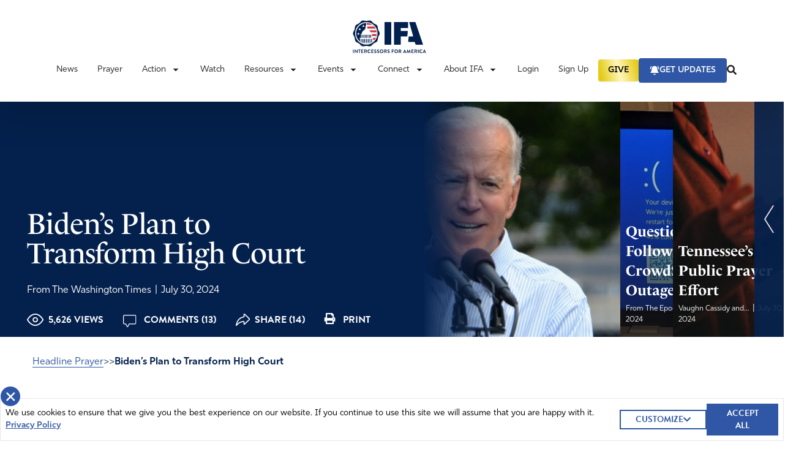

--- FILE ---
content_type: text/html; charset=UTF-8
request_url: https://ifapray.org/blog/bidens-plan-to-transform-high-court/
body_size: 39989
content:
  <!doctype html>
  <html lang="en-US">

  <head>
    <meta charset="utf-8">
    <meta name="viewport" content="width=device-width, initial-scale=1, shrink-to-fit=no, maximum-scale=1, user-scalable=0">
    <meta name='robots' content='index, follow, max-image-preview:large, max-snippet:-1, max-video-preview:-1' />

	<!-- This site is optimized with the Yoast SEO plugin v26.8 - https://yoast.com/product/yoast-seo-wordpress/ -->
	<title>Biden&#039;s Plan to Transform High Court - Intercessors for America</title>
	<meta name="description" content="As the election draws closer, President Biden unveiled three proposed changes to the Supreme Court. Are these really necessary?" />
	<link rel="canonical" href="https://ifapray.org/blog/bidens-plan-to-transform-high-court/" />
	<meta property="og:locale" content="en_US" />
	<meta property="og:type" content="article" />
	<meta property="og:title" content="Biden&#039;s Plan to Transform High Court - Intercessors for America" />
	<meta property="og:description" content="As the election draws closer, President Biden unveiled three proposed changes to the Supreme Court. Are these really necessary?" />
	<meta property="og:url" content="https://ifapray.org/blog/bidens-plan-to-transform-high-court/" />
	<meta property="og:site_name" content="Intercessors for America" />
	<meta property="article:publisher" content="https://www.facebook.com/IFAPray" />
	<meta property="article:published_time" content="2024-07-30T07:54:37+00:00" />
	<meta property="og:image" content="https://ifapray.org/wp-content/uploads/2024/05/2424px-Joe_Biden_kickoff_rally_May_2019_750x385_acf_cropped.jpg" />
	<meta property="og:image:width" content="475" />
	<meta property="og:image:height" content="385" />
	<meta property="og:image:type" content="image/jpeg" />
	<meta name="twitter:card" content="summary_large_image" />
	<meta name="twitter:creator" content="@ifapray" />
	<meta name="twitter:site" content="@ifapray" />
	<meta name="twitter:label1" content="Written by" />
	<meta name="twitter:data1" content="Nathan Tabler" />
	<meta name="twitter:label2" content="Est. reading time" />
	<meta name="twitter:data2" content="2 minutes" />
	<script type="application/ld+json" class="yoast-schema-graph">{"@context":"https://schema.org","@graph":[{"@type":"Article","@id":"https://ifapray.org/blog/bidens-plan-to-transform-high-court/#article","isPartOf":{"@id":"https://ifapray.org/blog/bidens-plan-to-transform-high-court/"},"author":"From The Washington Times","headline":"Biden&#8217;s Plan to Transform High Court","datePublished":"2024-07-30T07:54:37+00:00","mainEntityOfPage":{"@id":"https://ifapray.org/blog/bidens-plan-to-transform-high-court/"},"wordCount":361,"commentCount":13,"publisher":{"@id":"https://ifapray.org/#organization"},"image":{"@id":"https://ifapray.org/blog/bidens-plan-to-transform-high-court/#primaryimage"},"thumbnailUrl":"https://ifapray.org/wp-content/uploads/2024/05/2424px-Joe_Biden_kickoff_rally_May_2019_475x385_acf_cropped.jpg","keywords":["national politics"],"articleSection":["Featured Articles"],"inLanguage":"en-US","potentialAction":[{"@type":"CommentAction","name":"Comment","target":["https://ifapray.org/blog/bidens-plan-to-transform-high-court/#respond"]}]},{"@type":"WebPage","@id":"https://ifapray.org/blog/bidens-plan-to-transform-high-court/","url":"https://ifapray.org/blog/bidens-plan-to-transform-high-court/","name":"Biden's Plan to Transform High Court - Intercessors for America","isPartOf":{"@id":"https://ifapray.org/#website"},"primaryImageOfPage":{"@id":"https://ifapray.org/blog/bidens-plan-to-transform-high-court/#primaryimage"},"image":{"@id":"https://ifapray.org/blog/bidens-plan-to-transform-high-court/#primaryimage"},"thumbnailUrl":"https://ifapray.org/wp-content/uploads/2024/05/2424px-Joe_Biden_kickoff_rally_May_2019_475x385_acf_cropped.jpg","datePublished":"2024-07-30T07:54:37+00:00","description":"As the election draws closer, President Biden unveiled three proposed changes to the Supreme Court. Are these really necessary?","breadcrumb":{"@id":"https://ifapray.org/blog/bidens-plan-to-transform-high-court/#breadcrumb"},"inLanguage":"en-US","potentialAction":[{"@type":"ReadAction","target":["https://ifapray.org/blog/bidens-plan-to-transform-high-court/"]}]},{"@type":"ImageObject","inLanguage":"en-US","@id":"https://ifapray.org/blog/bidens-plan-to-transform-high-court/#primaryimage","url":"https://ifapray.org/wp-content/uploads/2024/05/2424px-Joe_Biden_kickoff_rally_May_2019_475x385_acf_cropped.jpg","contentUrl":"https://ifapray.org/wp-content/uploads/2024/05/2424px-Joe_Biden_kickoff_rally_May_2019_475x385_acf_cropped.jpg","width":475,"height":385},{"@type":"BreadcrumbList","@id":"https://ifapray.org/blog/bidens-plan-to-transform-high-court/#breadcrumb","itemListElement":[{"@type":"ListItem","position":1,"name":"Home","item":"https://ifapray.org/"},{"@type":"ListItem","position":2,"name":"Biden&#8217;s Plan to Transform High Court"}]},{"@type":"WebSite","@id":"https://ifapray.org/#website","url":"https://ifapray.org/","name":"Intercessors for America","description":"This site offers great resources in helping America learn how to fast &amp; pray effectively for America and the world.","publisher":{"@id":"https://ifapray.org/#organization"},"potentialAction":[{"@type":"SearchAction","target":{"@type":"EntryPoint","urlTemplate":"https://ifapray.org/?s={search_term_string}"},"query-input":{"@type":"PropertyValueSpecification","valueRequired":true,"valueName":"search_term_string"}}],"inLanguage":"en-US"},{"@type":"Organization","@id":"https://ifapray.org/#organization","name":"Intercessors for America","url":"https://ifapray.org/","logo":{"@type":"ImageObject","inLanguage":"en-US","@id":"https://ifapray.org/#/schema/logo/image/","url":"https://ifapray.org/wp-content/uploads/2021/11/fb-share-logo.jpg","contentUrl":"https://ifapray.org/wp-content/uploads/2021/11/fb-share-logo.jpg","width":1200,"height":630,"caption":"Intercessors for America"},"image":{"@id":"https://ifapray.org/#/schema/logo/image/"},"sameAs":["https://www.facebook.com/IFAPray","https://x.com/ifapray","https://www.youtube.com/channel/UC9g9KeH2Mt5yTBXgXMbQRpw"]}]}</script>
	<!-- / Yoast SEO plugin. -->


<link rel='dns-prefetch' href='//ifapray.org' />
<link rel='dns-prefetch' href='//js.stripe.com' />
<link rel='dns-prefetch' href='//cdn.plaid.com' />
<link rel='dns-prefetch' href='//cdn.givechariot.com' />
<link rel='dns-prefetch' href='//www.google.com' />
<link rel='dns-prefetch' href='//ajax.googleapis.com' />
<link rel="alternate" title="oEmbed (JSON)" type="application/json+oembed" href="https://ifapray.org/wp-json/oembed/1.0/embed?url=https%3A%2F%2Fifapray.org%2Fblog%2Fbidens-plan-to-transform-high-court%2F" />
<link rel="alternate" title="oEmbed (XML)" type="text/xml+oembed" href="https://ifapray.org/wp-json/oembed/1.0/embed?url=https%3A%2F%2Fifapray.org%2Fblog%2Fbidens-plan-to-transform-high-court%2F&#038;format=xml" />
		<!-- This site uses the Google Analytics by MonsterInsights plugin v9.11.1 - Using Analytics tracking - https://www.monsterinsights.com/ -->
							<script src="//www.googletagmanager.com/gtag/js?id=G-PLTN7Y095G"  data-cfasync="false" data-wpfc-render="false" async></script>
			<script data-cfasync="false" data-wpfc-render="false">
				var mi_version = '9.11.1';
				var mi_track_user = true;
				var mi_no_track_reason = '';
								var MonsterInsightsDefaultLocations = {"page_location":"https:\/\/ifapray.org\/blog\/bidens-plan-to-transform-high-court\/"};
								if ( typeof MonsterInsightsPrivacyGuardFilter === 'function' ) {
					var MonsterInsightsLocations = (typeof MonsterInsightsExcludeQuery === 'object') ? MonsterInsightsPrivacyGuardFilter( MonsterInsightsExcludeQuery ) : MonsterInsightsPrivacyGuardFilter( MonsterInsightsDefaultLocations );
				} else {
					var MonsterInsightsLocations = (typeof MonsterInsightsExcludeQuery === 'object') ? MonsterInsightsExcludeQuery : MonsterInsightsDefaultLocations;
				}

								var disableStrs = [
										'ga-disable-G-PLTN7Y095G',
									];

				/* Function to detect opted out users */
				function __gtagTrackerIsOptedOut() {
					for (var index = 0; index < disableStrs.length; index++) {
						if (document.cookie.indexOf(disableStrs[index] + '=true') > -1) {
							return true;
						}
					}

					return false;
				}

				/* Disable tracking if the opt-out cookie exists. */
				if (__gtagTrackerIsOptedOut()) {
					for (var index = 0; index < disableStrs.length; index++) {
						window[disableStrs[index]] = true;
					}
				}

				/* Opt-out function */
				function __gtagTrackerOptout() {
					for (var index = 0; index < disableStrs.length; index++) {
						document.cookie = disableStrs[index] + '=true; expires=Thu, 31 Dec 2099 23:59:59 UTC; path=/';
						window[disableStrs[index]] = true;
					}
				}

				if ('undefined' === typeof gaOptout) {
					function gaOptout() {
						__gtagTrackerOptout();
					}
				}
								window.dataLayer = window.dataLayer || [];

				window.MonsterInsightsDualTracker = {
					helpers: {},
					trackers: {},
				};
				if (mi_track_user) {
					function __gtagDataLayer() {
						dataLayer.push(arguments);
					}

					function __gtagTracker(type, name, parameters) {
						if (!parameters) {
							parameters = {};
						}

						if (parameters.send_to) {
							__gtagDataLayer.apply(null, arguments);
							return;
						}

						if (type === 'event') {
														parameters.send_to = monsterinsights_frontend.v4_id;
							var hookName = name;
							if (typeof parameters['event_category'] !== 'undefined') {
								hookName = parameters['event_category'] + ':' + name;
							}

							if (typeof MonsterInsightsDualTracker.trackers[hookName] !== 'undefined') {
								MonsterInsightsDualTracker.trackers[hookName](parameters);
							} else {
								__gtagDataLayer('event', name, parameters);
							}
							
						} else {
							__gtagDataLayer.apply(null, arguments);
						}
					}

					__gtagTracker('js', new Date());
					__gtagTracker('set', {
						'developer_id.dZGIzZG': true,
											});
					if ( MonsterInsightsLocations.page_location ) {
						__gtagTracker('set', MonsterInsightsLocations);
					}
										__gtagTracker('config', 'G-PLTN7Y095G', {"forceSSL":"true"} );
										window.gtag = __gtagTracker;										(function () {
						/* https://developers.google.com/analytics/devguides/collection/analyticsjs/ */
						/* ga and __gaTracker compatibility shim. */
						var noopfn = function () {
							return null;
						};
						var newtracker = function () {
							return new Tracker();
						};
						var Tracker = function () {
							return null;
						};
						var p = Tracker.prototype;
						p.get = noopfn;
						p.set = noopfn;
						p.send = function () {
							var args = Array.prototype.slice.call(arguments);
							args.unshift('send');
							__gaTracker.apply(null, args);
						};
						var __gaTracker = function () {
							var len = arguments.length;
							if (len === 0) {
								return;
							}
							var f = arguments[len - 1];
							if (typeof f !== 'object' || f === null || typeof f.hitCallback !== 'function') {
								if ('send' === arguments[0]) {
									var hitConverted, hitObject = false, action;
									if ('event' === arguments[1]) {
										if ('undefined' !== typeof arguments[3]) {
											hitObject = {
												'eventAction': arguments[3],
												'eventCategory': arguments[2],
												'eventLabel': arguments[4],
												'value': arguments[5] ? arguments[5] : 1,
											}
										}
									}
									if ('pageview' === arguments[1]) {
										if ('undefined' !== typeof arguments[2]) {
											hitObject = {
												'eventAction': 'page_view',
												'page_path': arguments[2],
											}
										}
									}
									if (typeof arguments[2] === 'object') {
										hitObject = arguments[2];
									}
									if (typeof arguments[5] === 'object') {
										Object.assign(hitObject, arguments[5]);
									}
									if ('undefined' !== typeof arguments[1].hitType) {
										hitObject = arguments[1];
										if ('pageview' === hitObject.hitType) {
											hitObject.eventAction = 'page_view';
										}
									}
									if (hitObject) {
										action = 'timing' === arguments[1].hitType ? 'timing_complete' : hitObject.eventAction;
										hitConverted = mapArgs(hitObject);
										__gtagTracker('event', action, hitConverted);
									}
								}
								return;
							}

							function mapArgs(args) {
								var arg, hit = {};
								var gaMap = {
									'eventCategory': 'event_category',
									'eventAction': 'event_action',
									'eventLabel': 'event_label',
									'eventValue': 'event_value',
									'nonInteraction': 'non_interaction',
									'timingCategory': 'event_category',
									'timingVar': 'name',
									'timingValue': 'value',
									'timingLabel': 'event_label',
									'page': 'page_path',
									'location': 'page_location',
									'title': 'page_title',
									'referrer' : 'page_referrer',
								};
								for (arg in args) {
																		if (!(!args.hasOwnProperty(arg) || !gaMap.hasOwnProperty(arg))) {
										hit[gaMap[arg]] = args[arg];
									} else {
										hit[arg] = args[arg];
									}
								}
								return hit;
							}

							try {
								f.hitCallback();
							} catch (ex) {
							}
						};
						__gaTracker.create = newtracker;
						__gaTracker.getByName = newtracker;
						__gaTracker.getAll = function () {
							return [];
						};
						__gaTracker.remove = noopfn;
						__gaTracker.loaded = true;
						window['__gaTracker'] = __gaTracker;
					})();
									} else {
										console.log("");
					(function () {
						function __gtagTracker() {
							return null;
						}

						window['__gtagTracker'] = __gtagTracker;
						window['gtag'] = __gtagTracker;
					})();
									}
			</script>
							<!-- / Google Analytics by MonsterInsights -->
		<style id='wp-img-auto-sizes-contain-inline-css'>
img:is([sizes=auto i],[sizes^="auto," i]){contain-intrinsic-size:3000px 1500px}
/*# sourceURL=wp-img-auto-sizes-contain-inline-css */
</style>
<link rel='stylesheet' id='style-css' href='https://ifapray.org/wp-content/plugins/powerpress/css/blueprint.min.css?ver=11.6.6' media='all' />
<style id='wp-emoji-styles-inline-css'>

	img.wp-smiley, img.emoji {
		display: inline !important;
		border: none !important;
		box-shadow: none !important;
		height: 1em !important;
		width: 1em !important;
		margin: 0 0.07em !important;
		vertical-align: -0.1em !important;
		background: none !important;
		padding: 0 !important;
	}
/*# sourceURL=wp-emoji-styles-inline-css */
</style>

<!-- Note: This combined block library stylesheet (wp-block-library) is used instead of loading separate core block styles because the should_load_separate_core_block_assets filter is returning false. Try loading the URL with ?should_load_separate_core_block_assets=true to restore being able to load block styles on demand and see if there are any issues remaining. -->
<link rel='stylesheet' id='wp-block-library-css' href='https://ifapray.org/wp-includes/css/dist/block-library/style.min.css?ver=6.9' media='all' />
<style id='classic-theme-styles-inline-css'>
/*! This file is auto-generated */
.wp-block-button__link{color:#fff;background-color:#32373c;border-radius:9999px;box-shadow:none;text-decoration:none;padding:calc(.667em + 2px) calc(1.333em + 2px);font-size:1.125em}.wp-block-file__button{background:#32373c;color:#fff;text-decoration:none}
/*# sourceURL=/wp-includes/css/classic-themes.min.css */
</style>
<style id='powerpress-player-block-style-inline-css'>


/*# sourceURL=https://ifapray.org/wp-content/plugins/powerpress/blocks/player-block/build/style-index.css */
</style>
<style id='global-styles-inline-css'>
:root{--wp--preset--aspect-ratio--square: 1;--wp--preset--aspect-ratio--4-3: 4/3;--wp--preset--aspect-ratio--3-4: 3/4;--wp--preset--aspect-ratio--3-2: 3/2;--wp--preset--aspect-ratio--2-3: 2/3;--wp--preset--aspect-ratio--16-9: 16/9;--wp--preset--aspect-ratio--9-16: 9/16;--wp--preset--color--black: #000000;--wp--preset--color--cyan-bluish-gray: #abb8c3;--wp--preset--color--white: #ffffff;--wp--preset--color--pale-pink: #f78da7;--wp--preset--color--vivid-red: #cf2e2e;--wp--preset--color--luminous-vivid-orange: #ff6900;--wp--preset--color--luminous-vivid-amber: #fcb900;--wp--preset--color--light-green-cyan: #7bdcb5;--wp--preset--color--vivid-green-cyan: #00d084;--wp--preset--color--pale-cyan-blue: #8ed1fc;--wp--preset--color--vivid-cyan-blue: #0693e3;--wp--preset--color--vivid-purple: #9b51e0;--wp--preset--gradient--vivid-cyan-blue-to-vivid-purple: linear-gradient(135deg,rgb(6,147,227) 0%,rgb(155,81,224) 100%);--wp--preset--gradient--light-green-cyan-to-vivid-green-cyan: linear-gradient(135deg,rgb(122,220,180) 0%,rgb(0,208,130) 100%);--wp--preset--gradient--luminous-vivid-amber-to-luminous-vivid-orange: linear-gradient(135deg,rgb(252,185,0) 0%,rgb(255,105,0) 100%);--wp--preset--gradient--luminous-vivid-orange-to-vivid-red: linear-gradient(135deg,rgb(255,105,0) 0%,rgb(207,46,46) 100%);--wp--preset--gradient--very-light-gray-to-cyan-bluish-gray: linear-gradient(135deg,rgb(238,238,238) 0%,rgb(169,184,195) 100%);--wp--preset--gradient--cool-to-warm-spectrum: linear-gradient(135deg,rgb(74,234,220) 0%,rgb(151,120,209) 20%,rgb(207,42,186) 40%,rgb(238,44,130) 60%,rgb(251,105,98) 80%,rgb(254,248,76) 100%);--wp--preset--gradient--blush-light-purple: linear-gradient(135deg,rgb(255,206,236) 0%,rgb(152,150,240) 100%);--wp--preset--gradient--blush-bordeaux: linear-gradient(135deg,rgb(254,205,165) 0%,rgb(254,45,45) 50%,rgb(107,0,62) 100%);--wp--preset--gradient--luminous-dusk: linear-gradient(135deg,rgb(255,203,112) 0%,rgb(199,81,192) 50%,rgb(65,88,208) 100%);--wp--preset--gradient--pale-ocean: linear-gradient(135deg,rgb(255,245,203) 0%,rgb(182,227,212) 50%,rgb(51,167,181) 100%);--wp--preset--gradient--electric-grass: linear-gradient(135deg,rgb(202,248,128) 0%,rgb(113,206,126) 100%);--wp--preset--gradient--midnight: linear-gradient(135deg,rgb(2,3,129) 0%,rgb(40,116,252) 100%);--wp--preset--font-size--small: 13px;--wp--preset--font-size--medium: 20px;--wp--preset--font-size--large: 36px;--wp--preset--font-size--x-large: 42px;--wp--preset--spacing--20: 0.44rem;--wp--preset--spacing--30: 0.67rem;--wp--preset--spacing--40: 1rem;--wp--preset--spacing--50: 1.5rem;--wp--preset--spacing--60: 2.25rem;--wp--preset--spacing--70: 3.38rem;--wp--preset--spacing--80: 5.06rem;--wp--preset--shadow--natural: 6px 6px 9px rgba(0, 0, 0, 0.2);--wp--preset--shadow--deep: 12px 12px 50px rgba(0, 0, 0, 0.4);--wp--preset--shadow--sharp: 6px 6px 0px rgba(0, 0, 0, 0.2);--wp--preset--shadow--outlined: 6px 6px 0px -3px rgb(255, 255, 255), 6px 6px rgb(0, 0, 0);--wp--preset--shadow--crisp: 6px 6px 0px rgb(0, 0, 0);}:where(.is-layout-flex){gap: 0.5em;}:where(.is-layout-grid){gap: 0.5em;}body .is-layout-flex{display: flex;}.is-layout-flex{flex-wrap: wrap;align-items: center;}.is-layout-flex > :is(*, div){margin: 0;}body .is-layout-grid{display: grid;}.is-layout-grid > :is(*, div){margin: 0;}:where(.wp-block-columns.is-layout-flex){gap: 2em;}:where(.wp-block-columns.is-layout-grid){gap: 2em;}:where(.wp-block-post-template.is-layout-flex){gap: 1.25em;}:where(.wp-block-post-template.is-layout-grid){gap: 1.25em;}.has-black-color{color: var(--wp--preset--color--black) !important;}.has-cyan-bluish-gray-color{color: var(--wp--preset--color--cyan-bluish-gray) !important;}.has-white-color{color: var(--wp--preset--color--white) !important;}.has-pale-pink-color{color: var(--wp--preset--color--pale-pink) !important;}.has-vivid-red-color{color: var(--wp--preset--color--vivid-red) !important;}.has-luminous-vivid-orange-color{color: var(--wp--preset--color--luminous-vivid-orange) !important;}.has-luminous-vivid-amber-color{color: var(--wp--preset--color--luminous-vivid-amber) !important;}.has-light-green-cyan-color{color: var(--wp--preset--color--light-green-cyan) !important;}.has-vivid-green-cyan-color{color: var(--wp--preset--color--vivid-green-cyan) !important;}.has-pale-cyan-blue-color{color: var(--wp--preset--color--pale-cyan-blue) !important;}.has-vivid-cyan-blue-color{color: var(--wp--preset--color--vivid-cyan-blue) !important;}.has-vivid-purple-color{color: var(--wp--preset--color--vivid-purple) !important;}.has-black-background-color{background-color: var(--wp--preset--color--black) !important;}.has-cyan-bluish-gray-background-color{background-color: var(--wp--preset--color--cyan-bluish-gray) !important;}.has-white-background-color{background-color: var(--wp--preset--color--white) !important;}.has-pale-pink-background-color{background-color: var(--wp--preset--color--pale-pink) !important;}.has-vivid-red-background-color{background-color: var(--wp--preset--color--vivid-red) !important;}.has-luminous-vivid-orange-background-color{background-color: var(--wp--preset--color--luminous-vivid-orange) !important;}.has-luminous-vivid-amber-background-color{background-color: var(--wp--preset--color--luminous-vivid-amber) !important;}.has-light-green-cyan-background-color{background-color: var(--wp--preset--color--light-green-cyan) !important;}.has-vivid-green-cyan-background-color{background-color: var(--wp--preset--color--vivid-green-cyan) !important;}.has-pale-cyan-blue-background-color{background-color: var(--wp--preset--color--pale-cyan-blue) !important;}.has-vivid-cyan-blue-background-color{background-color: var(--wp--preset--color--vivid-cyan-blue) !important;}.has-vivid-purple-background-color{background-color: var(--wp--preset--color--vivid-purple) !important;}.has-black-border-color{border-color: var(--wp--preset--color--black) !important;}.has-cyan-bluish-gray-border-color{border-color: var(--wp--preset--color--cyan-bluish-gray) !important;}.has-white-border-color{border-color: var(--wp--preset--color--white) !important;}.has-pale-pink-border-color{border-color: var(--wp--preset--color--pale-pink) !important;}.has-vivid-red-border-color{border-color: var(--wp--preset--color--vivid-red) !important;}.has-luminous-vivid-orange-border-color{border-color: var(--wp--preset--color--luminous-vivid-orange) !important;}.has-luminous-vivid-amber-border-color{border-color: var(--wp--preset--color--luminous-vivid-amber) !important;}.has-light-green-cyan-border-color{border-color: var(--wp--preset--color--light-green-cyan) !important;}.has-vivid-green-cyan-border-color{border-color: var(--wp--preset--color--vivid-green-cyan) !important;}.has-pale-cyan-blue-border-color{border-color: var(--wp--preset--color--pale-cyan-blue) !important;}.has-vivid-cyan-blue-border-color{border-color: var(--wp--preset--color--vivid-cyan-blue) !important;}.has-vivid-purple-border-color{border-color: var(--wp--preset--color--vivid-purple) !important;}.has-vivid-cyan-blue-to-vivid-purple-gradient-background{background: var(--wp--preset--gradient--vivid-cyan-blue-to-vivid-purple) !important;}.has-light-green-cyan-to-vivid-green-cyan-gradient-background{background: var(--wp--preset--gradient--light-green-cyan-to-vivid-green-cyan) !important;}.has-luminous-vivid-amber-to-luminous-vivid-orange-gradient-background{background: var(--wp--preset--gradient--luminous-vivid-amber-to-luminous-vivid-orange) !important;}.has-luminous-vivid-orange-to-vivid-red-gradient-background{background: var(--wp--preset--gradient--luminous-vivid-orange-to-vivid-red) !important;}.has-very-light-gray-to-cyan-bluish-gray-gradient-background{background: var(--wp--preset--gradient--very-light-gray-to-cyan-bluish-gray) !important;}.has-cool-to-warm-spectrum-gradient-background{background: var(--wp--preset--gradient--cool-to-warm-spectrum) !important;}.has-blush-light-purple-gradient-background{background: var(--wp--preset--gradient--blush-light-purple) !important;}.has-blush-bordeaux-gradient-background{background: var(--wp--preset--gradient--blush-bordeaux) !important;}.has-luminous-dusk-gradient-background{background: var(--wp--preset--gradient--luminous-dusk) !important;}.has-pale-ocean-gradient-background{background: var(--wp--preset--gradient--pale-ocean) !important;}.has-electric-grass-gradient-background{background: var(--wp--preset--gradient--electric-grass) !important;}.has-midnight-gradient-background{background: var(--wp--preset--gradient--midnight) !important;}.has-small-font-size{font-size: var(--wp--preset--font-size--small) !important;}.has-medium-font-size{font-size: var(--wp--preset--font-size--medium) !important;}.has-large-font-size{font-size: var(--wp--preset--font-size--large) !important;}.has-x-large-font-size{font-size: var(--wp--preset--font-size--x-large) !important;}
:where(.wp-block-post-template.is-layout-flex){gap: 1.25em;}:where(.wp-block-post-template.is-layout-grid){gap: 1.25em;}
:where(.wp-block-term-template.is-layout-flex){gap: 1.25em;}:where(.wp-block-term-template.is-layout-grid){gap: 1.25em;}
:where(.wp-block-columns.is-layout-flex){gap: 2em;}:where(.wp-block-columns.is-layout-grid){gap: 2em;}
:root :where(.wp-block-pullquote){font-size: 1.5em;line-height: 1.6;}
/*# sourceURL=global-styles-inline-css */
</style>
<link rel='stylesheet' id='dnd-upload-cf7-css' href='https://ifapray.org/wp-content/plugins/drag-and-drop-multiple-file-upload-contact-form-7/assets/css/dnd-upload-cf7.css?ver=1.3.9.3' media='all' />
<link rel='stylesheet' id='contact-form-7-css' href='https://ifapray.org/wp-content/plugins/contact-form-7/includes/css/styles.css?ver=6.1.4' media='all' />
<link rel='stylesheet' id='wpa-css-css' href='https://ifapray.org/wp-content/plugins/honeypot/includes/css/wpa.css?ver=2.3.04' media='all' />
<link rel='stylesheet' id='post-queries-css' href='https://ifapray.org/wp-content/plugins/post-queries/public/css/post-queries-public.css?ver=1.0.0' media='all' />
<link rel='stylesheet' id='sage/app.css-css' href='https://ifapray.org/wp-content/themes/ifa-refresh/public/styles/app.css?id=b9b08180ffe93b1d963c' media='all' />
<link rel='stylesheet' id='jquery-ui-css' href='https://ajax.googleapis.com/ajax/libs/jqueryui/1.11.4/themes/smoothness/jquery-ui.css' media='all' />
<script src="https://ifapray.org/wp-content/plugins/google-analytics-for-wordpress/assets/js/frontend-gtag.min.js?ver=9.11.1" id="monsterinsights-frontend-script-js" async data-wp-strategy="async"></script>
<script data-cfasync="false" data-wpfc-render="false" id='monsterinsights-frontend-script-js-extra'>var monsterinsights_frontend = {"js_events_tracking":"true","download_extensions":"doc,pdf,ppt,zip,xls,docx,pptx,xlsx","inbound_paths":"[]","home_url":"https:\/\/ifapray.org","hash_tracking":"false","v4_id":"G-PLTN7Y095G"};</script>
<script src="https://ifapray.org/wp-includes/js/jquery/jquery.min.js?ver=3.7.1" id="jquery-core-js"></script>
<script src="https://ifapray.org/wp-includes/js/jquery/jquery-migrate.min.js?ver=3.4.1" id="jquery-migrate-js"></script>
<script src="https://ifapray.org/wp-content/plugins/post-queries/public/js/post-queries-public.js?ver=1.0.0" id="post-queries-js"></script>
<script id="srcmnt-ajax-request-js-extra">
var SafeCommentsAjax = {"ajaxurl":"https://ifapray.org/wp-admin/admin-ajax.php"};
//# sourceURL=srcmnt-ajax-request-js-extra
</script>
<script src="https://ifapray.org/wp-content/plugins/safe-report-comments/js/ajax.js?ver=6.9" id="srcmnt-ajax-request-js"></script>
<script async defer src="https://www.google.com/recaptcha/api.js?ver=6.9" id="flexformz-recaptcha-js"></script>
<link rel="https://api.w.org/" href="https://ifapray.org/wp-json/" /><link rel="alternate" title="JSON" type="application/json" href="https://ifapray.org/wp-json/wp/v2/posts/142756" /><link rel="EditURI" type="application/rsd+xml" title="RSD" href="https://ifapray.org/xmlrpc.php?rsd" />
<meta name="generator" content="WordPress 6.9" />
<link rel='shortlink' href='https://ifapray.org/?p=142756' />
<style>a.cld-like-dislike-trigger {color: #7a212e;}span.cld-count-wrap {color: #002e58;}</style><script type="text/javascript"><!--
function powerpress_pinw(pinw_url){window.open(pinw_url, 'PowerPressPlayer','toolbar=0,status=0,resizable=1,width=460,height=320');	return false;}
//-->
</script>
		<link rel="manifest" href="https://ifapray.org/wp-json/wp/v2/web-app-manifest">
					<meta name="theme-color" content="#fff">
								<meta name="apple-mobile-web-app-capable" content="yes">
				<meta name="mobile-web-app-capable" content="yes">

				<link rel="apple-touch-startup-image" href="https://ifapray.org/wp-content/uploads/2021/11/favicon-1.png">

				<meta name="apple-mobile-web-app-title" content="Intercessors for America">
		<meta name="application-name" content="Intercessors for America">
		      <meta name="onesignal" content="wordpress-plugin"/>
            <script>

      window.OneSignalDeferred = window.OneSignalDeferred || [];

      OneSignalDeferred.push(function(OneSignal) {
        var oneSignal_options = {};
        window._oneSignalInitOptions = oneSignal_options;

        oneSignal_options['serviceWorkerParam'] = { scope: '/wp-content/plugins/onesignal-free-web-push-notifications/sdk_files/push/onesignal/' };
oneSignal_options['serviceWorkerPath'] = 'OneSignalSDKWorker.js';

        OneSignal.Notifications.setDefaultUrl("https://ifapray.org");

        oneSignal_options['wordpress'] = true;
oneSignal_options['appId'] = '0a8eeabc-09ac-4dec-ab6e-a8ea29553ccb';
oneSignal_options['allowLocalhostAsSecureOrigin'] = true;
oneSignal_options['welcomeNotification'] = { };
oneSignal_options['welcomeNotification']['title'] = "";
oneSignal_options['welcomeNotification']['message'] = "";
oneSignal_options['path'] = "https://ifapray.org/wp-content/plugins/onesignal-free-web-push-notifications/sdk_files/";
oneSignal_options['promptOptions'] = { };
oneSignal_options['promptOptions']['actionMessage'] = "Don't miss the latest updates, news, and important topics to pray about. Enable updates.";
oneSignal_options['notifyButton'] = { };
oneSignal_options['notifyButton']['enable'] = true;
oneSignal_options['notifyButton']['position'] = 'bottom-right';
oneSignal_options['notifyButton']['theme'] = 'default';
oneSignal_options['notifyButton']['size'] = 'medium';
oneSignal_options['notifyButton']['showCredit'] = true;
oneSignal_options['notifyButton']['text'] = {};
oneSignal_options['notifyButton']['colors'] = {};
oneSignal_options['notifyButton']['colors']['circle.background'] = '#04224e';
oneSignal_options['notifyButton']['colors']['pulse.color'] = '#cc2934';
oneSignal_options['notifyButton']['colors']['dialog.button.background'] = '#04224e';
oneSignal_options['notifyButton']['colors']['dialog.button.background.hovering'] = '#cc2934';
oneSignal_options['notifyButton']['colors']['dialog.button.background.active'] = '#cc2934';
              OneSignal.init(window._oneSignalInitOptions);
              OneSignal.Slidedown.promptPush()      });

      function documentInitOneSignal() {
        var oneSignal_elements = document.getElementsByClassName("OneSignal-prompt");

        var oneSignalLinkClickHandler = function(event) { OneSignal.Notifications.requestPermission(); event.preventDefault(); };        for(var i = 0; i < oneSignal_elements.length; i++)
          oneSignal_elements[i].addEventListener('click', oneSignalLinkClickHandler, false);
      }

      if (document.readyState === 'complete') {
           documentInitOneSignal();
      }
      else {
           window.addEventListener("load", function(event){
               documentInitOneSignal();
          });
      }
    </script>
<link rel="icon" href="https://ifapray.org/wp-content/uploads/2021/11/favicon-1-150x150.png" sizes="32x32" />
<link rel="icon" href="https://ifapray.org/wp-content/uploads/2021/11/favicon-1.png" sizes="192x192" />
<link rel="apple-touch-icon" href="https://ifapray.org/wp-content/uploads/2021/11/favicon-1.png" />
<meta name="msapplication-TileImage" content="https://ifapray.org/wp-content/uploads/2021/11/favicon-1.png" />
		<style id="wp-custom-css">
			header a[href*="/donate"] {
  background-color: #CC2934;
	border-color: #CC2934;
	color: #ffffff;
}		</style>
		          <!-- Google Tag Manager -->
      <script>
          
          window.dataLayer = window.dataLayer || [];                    window.dataLayer.push({'postTag': 'national politics'});
                          </script>
      <script>
        (function(w, d, s, l, i) {
          w[l] = w[l] || [];
          w[l].push({
            'gtm.start': new Date().getTime(),
            event: 'gtm.js'
          });
          var f = d.getElementsByTagName(s)[0],
            j = d.createElement(s),
            dl = l != 'dataLayer' ? '&l=' + l : '';
          j.async = true;
          j.src =
            'https://www.googletagmanager.com/gtm.js?id=' + i + dl;
          f.parentNode.insertBefore(j, f);
        })(window, document, 'script', 'dataLayer', 'GTM-N92BMLN');
      </script>
      <!-- End Google Tag Manager -->
      <!-- Google tag (gtag.js) -->
      <script async src="https://www.googletagmanager.com/gtag/js?id=UA-3723702-46"></script>
      <script>
        window.dataLayer = window.dataLayer || [];
        function gtag(){dataLayer.push(arguments);}
        gtag('js', new Date());

        gtag('config', 'UA-3723702-46');
      </script>

        <div id="fb-root"></div>
    <!--<script>(function(d, s, id) {
      var js, fjs = d.getElementsByTagName(s)[0];
      if (d.getElementById(id)) return;
      js = d.createElement(s); js.id = id;
      js.src = "//connect.facebook.net/en_US/sdk.js#xfbml=1&version=v2.6&appId=243268666099996";
      fjs.parentNode.insertBefore(js, fjs);
    }(document, 'script', 'facebook-jssdk'));</script>-->


    <script>
      window.fbAsyncInit = function() {
        FB.init({
          appId: '259171699501464',
          autoLogAppEvents: true,
          xfbml: true,
          version: 'v2.6'
        });
      };
    </script>
    <script>
      (function(d, s, id) {
        var js, fjs = d.getElementsByTagName(s)[0];
        if (d.getElementById(id)) {
          return;
        }
        js = d.createElement(s);
        js.id = id;
        js.src = "https://connect.facebook.net/en_US/sdk.js";
        fjs.parentNode.insertBefore(js, fjs);
      }(document, 'script', 'facebook-jssdk'));
    </script>
    <script src="https://www.google.com/recaptcha/api.js?render=6LcXWBsdAAAAAHvnYbpO1FRjauDgHuU9r-w_z7bp"></script>

    <script>
      var ord = Math.random();
      ord = ord * 10000000000000000;
      var oImg = document.createElement("img");
      var lhref = encodeURIComponent(window.location.href).replace(/'/g, "%27").replace(/"/g, "%22");
      oImg.setAttribute('src', 'https://dot.dm-io.com/dot/9143?cbust=' + ord + '&url_path=' + lhref);
      oImg.setAttribute('style', 'display: none !important;');
      oImg.setAttribute('referrerpolicy', 'no-referrer-when-downgrade');
      document.body.appendChild(oImg);
    </script>

    
      <!-- Google Tag Manager -->
      <script>(function(w,d,s,l,i){w[l]=w[l]||[];w[l].push({'gtm.start':
      new Date().getTime(),event:'gtm.js'});var f=d.getElementsByTagName(s)[0],
      j=d.createElement(s),dl=l!='dataLayer'?'&l='+l:'';j.async=true;j.src=
      'https://www.googletagmanager.com/gtm.js?id='+i+dl;f.parentNode.insertBefore(j,f);
      })(window,document,'script','dataLayer','GTM-NM4B8TR3');</script>
      <!-- End Google Tag Manager -->

      <!-- Google tag (gtag.js) -->
      <script async src="https://www.googletagmanager.com/gtag/js?id=G-DNQ1VVY1BQ"></script>
      <script>
        window.dataLayer = window.dataLayer || [];
        function gtag(){dataLayer.push(arguments);}
        gtag('js', new Date());

        gtag('config', 'G-DNQ1VVY1BQ');
      </script>

      <!-- Meta Pixel Code -->
      <script>
      !function(f,b,e,v,n,t,s)
      {if(f.fbq)return;n=f.fbq=function(){n.callMethod?
      n.callMethod.apply(n,arguments):n.queue.push(arguments)};
      if(!f._fbq)f._fbq=n;n.push=n;n.loaded=!0;n.version='2.0';
      n.queue=[];t=b.createElement(e);t.async=!0;
      t.src=v;s=b.getElementsByTagName(e)[0];
      s.parentNode.insertBefore(t,s)}(window, document,'script',
      'https://connect.facebook.net/en_US/fbevents.js');
      fbq('init', '1030596521808735');
      fbq('track', 'PageView');
      </script>
      <noscript><img height="1" width="1" style="display:none"
      src="https://www.facebook.com/tr?id=1030596521808735&ev=PageView&noscript=1"
      /></noscript>
      <!-- End Meta Pixel Code -->

      <!-- Meta Pixel Code -->
      <script>
      !function(f,b,e,v,n,t,s)
      {if(f.fbq)return;n=f.fbq=function(){n.callMethod?
      n.callMethod.apply(n,arguments):n.queue.push(arguments)};
      if(!f._fbq)f._fbq=n;n.push=n;n.loaded=!0;n.version='2.0';
      n.queue=[];t=b.createElement(e);t.async=!0;
      t.src=v;s=b.getElementsByTagName(e)[0];
      s.parentNode.insertBefore(t,s)}(window, document,'script',
      'https://connect.facebook.net/en_US/fbevents.js');
      fbq('init', '1481928139850013');
      fbq('track', 'PageView');
      </script>
      <noscript><img height="1" width="1" style="display:none"
      src="https://www.facebook.com/tr?id=1481928139850013&ev=PageView&noscript=1"
      /></noscript>
      <!-- End Meta Pixel Code -->

  </head>

  <body class="wp-singular post-template-default single single-post postid-142756 single-format-standard wp-embed-responsive wp-theme-ifa-refresh ffz-version-2-50-1 bidens-plan-to-transform-high-court overflow-x-hidden">
  <!-- Google Tag Manager (noscript) -->
  <noscript><iframe src="https://www.googletagmanager.com/ns.html?id=GTM-NM4B8TR3"
    height="0" width="0" style="display:none;visibility:hidden"></iframe></noscript>
    <!-- End Google Tag Manager (noscript) -->
          <!-- Google Tag Manager (noscript) -->
      <noscript><iframe src="https://www.googletagmanager.com/ns.html?id=GTM-N92BMLN" height="0" width="0" style="display:none;visibility:hidden"></iframe></noscript>
      <!-- End Google Tag Manager (noscript) -->
            
    
  
    <div id="app" x-data="{ showemailSignupModal: false, showPromptModal: false,joinDiscussionPagePopup:false,  }">
      <div class="max-w-full mx-auto font-rigsans"  
x-data="{ openPrayerSlideout: false }"
>

  <!-- <a class="sr-only focus:not-sr-only" href="#main">
    Skip to content
  </a> -->
      <header class="bg-white drop-shadow-2xl relative max-w-full w-full h-auto xl:h-auto mx-auto top-0 xl:left-1/2 xl:transform xl:-translate-x-1/2 z-50"
x-data="{searchOpen:false}">
    
  <nav class="w-full z-10 top-0 py-3 xl:py-7 transition ease-in-out duration-700"
        x-data="{ isNavOpen: false }"
        @keydown.escape="isNavOpen = false"
        :class="{ 'shadow-lg bg-blue-main' : isNavOpen , 'bg-white' : !isNavOpen}">
    <div class="w-11/12 xl:w-11/12 mx-auto flex items-center justify-between xl:justify-center flex-wrap">
        <!--Logo etc-->
        <div class="flex items-center flex-shrink-0 text-white xl:mr-2">
          <a class="relative" href="https://ifapray.org/">
                        <img x-show="isNavOpen" 
            :class="{ '!block' : isNavOpen , 'hidden' : !isNavOpen}"
            class="hidden h-16 w-auto" src="https://ifapray.org/wp-content/themes/ifa-refresh/public/images/logo/logo-white-red.svg" alt="IFA Logo">
            <img x-show="!isNavOpen" 
            :class="{ '!hidden' : isNavOpen , 'block' : !isNavOpen}"
            class="block h-16 w-auto" src="https://ifapray.org/wp-content/themes/ifa-refresh/public/images/logo/logo-full-color.svg" alt="IFA Logo">
                      </a>
        </div>
        <div class="flex xl:hidden gap-x-2 items-center align-middle">
          <!--Toggle button (hidden on large screens)-->
          <a href="/donate" class="h-14 w-14 uppercase rounded-lg text-center bg-red-main transition hover:bg-blue-main text-white flex items-center align-middle justify-center" x-show="!isNavOpen">
            <span>Give</span>
          </a>
          <button
            @click="isNavOpen = !isNavOpen"
            type="button"
            class="block xl:hidden h-14 w-14 text-center rounded-lg hover:text-red-main focus:outline-none transition hamburger"
            :class="{ 'transition transform transform-180 !text-white bg-transparent': isNavOpen, 'text-blue-main bg-blue-m-light': !isNavOpen }"
          >
            <svg
              class="h-6 w-6 fill-current inline-block"
              xmlns="http://www.w3.org/2000/svg"
              viewBox="0 0 24 24"
            >
              <path
                x-show="isNavOpen"
                class="hidden"
                :class="{ '!block' : isNavOpen , 'hidden' : !isNavOpen}"
                fill-rule="evenodd"
                clip-rule="evenodd"
                d="M18.278 16.864a1 1 0 0 1-1.414 1.414l-4.829-4.828-4.828 4.828a1 1 0 0 1-1.414-1.414l4.828-4.829-4.828-4.828a1 1 0 0 1 1.414-1.414l4.829 4.828 4.828-4.828a1 1 0 1 1 1.414 1.414l-4.828 4.829 4.828 4.828z"
              />
              <path
                x-show="!isNavOpen"
                class="block"
                :class="{ '!hidden' : isNavOpen , 'block' : !isNavOpen}"
                fill-rule="evenodd"
                d="M4 5h16a1 1 0 0 1 0 2H4a1 1 0 1 1 0-2zm0 6h16a1 1 0 0 1 0 2H4a1 1 0 0 1 0-2zm0 6h16a1 1 0 0 1 0 2H4a1 1 0 0 1 0-2z"
              />
            </svg>
          </button>
        </div>
        <!--Menu-->
        <div class="xl:opacity-100 _flex-grow w-full hidden xl:!block xl:w-auto xl:ml-0 relative"
        x-show="isNavOpen"
        :class="{ '!block' : isNavOpen , 'hidden' : !isNavOpen}"
          x-transition:enter="transition ease-out duration-1000" 
          x-transition:enter-start="opacity-0 transform"
          x-transition:enter-end="opacity-100 transform" 
          x-transition:leave="transition ease-in duration-1000" 
          x-transition:leave-start="opacity-100 transform"
           x-transition:leave-end="opacity-0 transform">
        <div class="xl:opacity-100 xl:flex justify-center gap-x-4 relative"
          :class="{ 'block shadow-3xl': isNavOpen, 'hidden': !isNavOpen }">
                        <div class="flex gap-x-4 mt-10 xl:hidden">
              <div class="flex-shrink-0 w-1/2 xl:w-auto">
                  <a href="/login/" class="uppercase relative flex xl:inline-flex justify-center items-center px-10 py-3 border-2 border-white text-sm font-brandon font-bold text-white shadow-sm hover:bg-red-main hover:border-red-main transition">
                    Login
                  </a>
                </div>
                <div class="flex-shrink-0 w-1/2 xl:w-auto">
                  <a href="/sign-up/" class="uppercase relative flex xl:inline-flex justify-center items-center px-10 py-3 border-2 border-white text-sm font-brandon font-bold text-white shadow-sm hover:bg-red-main hover:border-red-main transition">
                    Sign Up
                  </a>
                </div>
            </div>
                        <ul class="pt-10 xl:pt-0 list-reset xl:flex _flex-1 gap-x-0 items-center">
                                                        
                            <li class="xl:hidden xl:in border-b border-blue-border xl:border-b-0 pb-2 xl:pb-0 mb-2 xl:mb-0">
                <a href="/" class="text-white xl:text-black-light xl:text-sm font-normal  border-transparent xl:hover:border-transparent hover:text-red-main inline-flex items-center xl:px-4 py-3 border-b-2 text-xl transition relative group">
                  Home
                </a>
              </li>
              
                                                                                                  <li class="border-b border-blue-border xl:border-b-0 pb-2 xl:pb-0 mb-2 xl:mb-0">
                                      <a href="/blog" class="text-white xl:text-black-light xl:text-sm font-normal  border-transparent xl:hover:border-transparent hover:text-red-main inline-flex items-center xl:px-4 py-3 border-b-2 text-xl transition relative group">
                      News
                    </a>
                                  </li>
                                                                                                  <li class="border-b border-blue-border xl:border-b-0 pb-2 xl:pb-0 mb-2 xl:mb-0">
                                      <a href="/pray-for-america" class="text-white xl:text-black-light xl:text-sm font-normal  border-transparent xl:hover:border-transparent hover:text-red-main inline-flex items-center xl:px-4 py-3 border-b-2 text-xl transition relative group">
                      Prayer
                    </a>
                                  </li>
                                                                                                  <li class="border-b border-blue-border xl:border-b-0 pb-2 xl:pb-0 mb-2 xl:mb-0">
                                    <div class="relative"
                    @keydown.escape="onEscape" x-data="{ popoverOpen: false }" @keydown.escape="popoverOpen = false">
                      <button class="inline-flex items-center text-white xl:text-black-light xl:text-sm font-normal  border-transparent hover:border-transparent hover:text-red-main inline-flex items-center xl:px-4 py-3 border-b-2 font-normal text-xl transition relative group"
                      :class="{ 'border-transparent text-red-main font-normal': popoverOpen, 'border-transparent xl:text-black-light font-normal': !(popoverOpen) }" 
                      @click="popoverOpen = !popoverOpen"
                      @mousedown="if (popoverOpen) $event.preventDefault()">
                            Action
                            <svg class="ml-2 h-4 w-4 transition transform group-hover:text-red-main" viewBox="0 0 16 17" fill="none" xmlns="http://www.w3.org/2000/svg"
                            :class="{ '-rotate-90': popoverOpen, 'rotate-0': !(popoverOpen) }">
                              <path d="M4 6.5L8 10.5L12 6.5" fill="currentColor"/>
                              <path d="M4 6.5L8 10.5L12 6.5" stroke="currentColor" stroke-linecap="round" stroke-linejoin="round"/>
                            </svg>
                      </button>
                      <div x-show="popoverOpen" 
                      x-transition:enter="transition ease-out duration-200" 
                      x-transition:enter-start="opacity-0 translate-y-1" 
                      x-transition:enter-end="opacity-100 translate-y-0" 
                      x-transition:leave="transition ease-in duration-150" 
                      x-transition:leave-start="opacity-100 translate-y-0" 
                      x-transition:leave-end="opacity-0 translate-y-1"
                      class="xl:absolute z-10 mt-1 transform w-auto px-0 xl:ml-0 xl:left-1/2 xl:-translate-x-1/2 text-xl xl:text-base" 
                      x-ref="panel" @click.away="popoverOpen = false"
                      style="display: none;">
                        <div class="rounded-lg shadow-lg ring-1 ring-black ring-opacity-5 overflow-hidden">
                          <div class="relative divide-y xl:divide-y-0 divide-blue-border grid bg-blue-dropdown xl:w-56 xl:gap-6 text-white xl:text-center py-4">
                                                                                          <a href="/action-center" class="transition hover:bg-[#27416A] py-2 xl:py-1 px-5" \
                                >
                                                                        <span class="hidden xl:block">Take Action</span>
                                    <span class="xl:hidden">Action</span>
                                                                    </a>
                                                            
                                                                                          <a href="/pray-and-act-usa" class="transition hover:bg-[#27416A] py-2 xl:py-1 px-5" \
                                >
                                                                        Policy and Prayer
                                                                    </a>
                                                            
                                                      </div>
                        </div>
                      </div>
                  </div>
                                  </li>
                                                                                                  <li class="border-b border-blue-border xl:border-b-0 pb-2 xl:pb-0 mb-2 xl:mb-0">
                                      <a href="/watch" class="text-white xl:text-black-light xl:text-sm font-normal  border-transparent xl:hover:border-transparent hover:text-red-main inline-flex items-center xl:px-4 py-3 border-b-2 text-xl transition relative group">
                      Watch
                    </a>
                                  </li>
                                                                                                  <li class="border-b border-blue-border xl:border-b-0 pb-2 xl:pb-0 mb-2 xl:mb-0">
                                    <div class="relative"
                    @keydown.escape="onEscape" x-data="{ popoverOpen: false }" @keydown.escape="popoverOpen = false">
                      <button class="inline-flex items-center text-white xl:text-black-light xl:text-sm font-normal  border-transparent hover:border-transparent hover:text-red-main inline-flex items-center xl:px-4 py-3 border-b-2 font-normal text-xl transition relative group"
                      :class="{ 'border-transparent text-red-main font-normal': popoverOpen, 'border-transparent xl:text-black-light font-normal': !(popoverOpen) }" 
                      @click="popoverOpen = !popoverOpen"
                      @mousedown="if (popoverOpen) $event.preventDefault()">
                            Resources
                            <svg class="ml-2 h-4 w-4 transition transform group-hover:text-red-main" viewBox="0 0 16 17" fill="none" xmlns="http://www.w3.org/2000/svg"
                            :class="{ '-rotate-90': popoverOpen, 'rotate-0': !(popoverOpen) }">
                              <path d="M4 6.5L8 10.5L12 6.5" fill="currentColor"/>
                              <path d="M4 6.5L8 10.5L12 6.5" stroke="currentColor" stroke-linecap="round" stroke-linejoin="round"/>
                            </svg>
                      </button>
                      <div x-show="popoverOpen" 
                      x-transition:enter="transition ease-out duration-200" 
                      x-transition:enter-start="opacity-0 translate-y-1" 
                      x-transition:enter-end="opacity-100 translate-y-0" 
                      x-transition:leave="transition ease-in duration-150" 
                      x-transition:leave-start="opacity-100 translate-y-0" 
                      x-transition:leave-end="opacity-0 translate-y-1"
                      class="xl:absolute z-10 mt-1 transform w-auto px-0 xl:ml-0 xl:left-1/2 xl:-translate-x-1/2 text-xl xl:text-base" 
                      x-ref="panel" @click.away="popoverOpen = false"
                      style="display: none;">
                        <div class="rounded-lg shadow-lg ring-1 ring-black ring-opacity-5 overflow-hidden">
                          <div class="relative divide-y xl:divide-y-0 divide-blue-border grid bg-blue-dropdown xl:w-56 xl:gap-6 text-white xl:text-center py-4">
                                                                                          <a href="/resources" class="transition hover:bg-[#27416A] py-2 xl:py-1 px-5" \
                                >
                                                                        Resources
                                                                    </a>
                                                            
                                                                                          <a href="/resources/special-report/" class="transition hover:bg-[#27416A] py-2 xl:py-1 px-5" \
                                >
                                                                        Special Reports
                                                                    </a>
                                                            
                                                                                          <a href="/resources/prayer-guides-and-resources/" class="transition hover:bg-[#27416A] py-2 xl:py-1 px-5" \
                                >
                                                                        Prayer Guides
                                                                    </a>
                                                            
                                                                                          <a href="/resources/books/" class="transition hover:bg-[#27416A] py-2 xl:py-1 px-5" \
                                >
                                                                        Order Books
                                                                    </a>
                                                            
                                                                                          <a href="/resources/bookmarks/" class="transition hover:bg-[#27416A] py-2 xl:py-1 px-5" \
                                >
                                                                        Order Bookmarks
                                                                    </a>
                                                            
                                                                                          <a href="/resources/merch/" class="transition hover:bg-[#27416A] py-2 xl:py-1 px-5" \
                                >
                                                                        Order Merch
                                                                    </a>
                                                            
                                                                                          <a href="/resources/daily-devotional/" class="transition hover:bg-[#27416A] py-2 xl:py-1 px-5" \
                                >
                                                                        Devotionals
                                                                    </a>
                                                            
                                                                                          <a href="/press" class="transition hover:bg-[#27416A] py-2 xl:py-1 px-5" \
                                >
                                                                        Press Room
                                                                    </a>
                                                            
                                                                                          <a href="/training" class="transition hover:bg-[#27416A] py-2 xl:py-1 px-5" \
                                >
                                                                        Training
                                                                    </a>
                                                            
                                                                                          <a href="/subscribe-to-podcast" class="transition hover:bg-[#27416A] py-2 xl:py-1 px-5" \
                                >
                                                                        Podcasts
                                                                    </a>
                                                            
                                                                                          <a href="/espanol" class="transition hover:bg-[#27416A] py-2 xl:py-1 px-5" \
                                >
                                                                        Español
                                                                    </a>
                                                            
                                                      </div>
                        </div>
                      </div>
                  </div>
                                  </li>
                                                                                                  <li class="border-b border-blue-border xl:border-b-0 pb-2 xl:pb-0 mb-2 xl:mb-0">
                                    <div class="relative"
                    @keydown.escape="onEscape" x-data="{ popoverOpen: false }" @keydown.escape="popoverOpen = false">
                      <button class="inline-flex items-center text-white xl:text-black-light xl:text-sm font-normal  border-transparent hover:border-transparent hover:text-red-main inline-flex items-center xl:px-4 py-3 border-b-2 font-normal text-xl transition relative group"
                      :class="{ 'border-transparent text-red-main font-normal': popoverOpen, 'border-transparent xl:text-black-light font-normal': !(popoverOpen) }" 
                      @click="popoverOpen = !popoverOpen"
                      @mousedown="if (popoverOpen) $event.preventDefault()">
                            Events
                            <svg class="ml-2 h-4 w-4 transition transform group-hover:text-red-main" viewBox="0 0 16 17" fill="none" xmlns="http://www.w3.org/2000/svg"
                            :class="{ '-rotate-90': popoverOpen, 'rotate-0': !(popoverOpen) }">
                              <path d="M4 6.5L8 10.5L12 6.5" fill="currentColor"/>
                              <path d="M4 6.5L8 10.5L12 6.5" stroke="currentColor" stroke-linecap="round" stroke-linejoin="round"/>
                            </svg>
                      </button>
                      <div x-show="popoverOpen" 
                      x-transition:enter="transition ease-out duration-200" 
                      x-transition:enter-start="opacity-0 translate-y-1" 
                      x-transition:enter-end="opacity-100 translate-y-0" 
                      x-transition:leave="transition ease-in duration-150" 
                      x-transition:leave-start="opacity-100 translate-y-0" 
                      x-transition:leave-end="opacity-0 translate-y-1"
                      class="xl:absolute z-10 mt-1 transform w-auto px-0 xl:ml-0 xl:left-1/2 xl:-translate-x-1/2 text-xl xl:text-base" 
                      x-ref="panel" @click.away="popoverOpen = false"
                      style="display: none;">
                        <div class="rounded-lg shadow-lg ring-1 ring-black ring-opacity-5 overflow-hidden">
                          <div class="relative divide-y xl:divide-y-0 divide-blue-border grid bg-blue-dropdown xl:w-56 xl:gap-6 text-white xl:text-center py-4">
                                                                                          <a href="/ifa-events/" class="transition hover:bg-[#27416A] py-2 xl:py-1 px-5" \
                                 target="_blank" >
                                                                        IFA Events
                                                                    </a>
                                                            
                                                                                          <a href="/prayer-community-events/" class="transition hover:bg-[#27416A] py-2 xl:py-1 px-5" \
                                >
                                                                        Prayer Community Events
                                                                    </a>
                                                            
                                                      </div>
                        </div>
                      </div>
                  </div>
                                  </li>
                                                                                                  <li class="border-b border-blue-border xl:border-b-0 pb-2 xl:pb-0 mb-2 xl:mb-0">
                                    <div class="relative"
                    @keydown.escape="onEscape" x-data="{ popoverOpen: false }" @keydown.escape="popoverOpen = false">
                      <button class="inline-flex items-center text-white xl:text-black-light xl:text-sm font-normal  border-transparent hover:border-transparent hover:text-red-main inline-flex items-center xl:px-4 py-3 border-b-2 font-normal text-xl transition relative group"
                      :class="{ 'border-transparent text-red-main font-normal': popoverOpen, 'border-transparent xl:text-black-light font-normal': !(popoverOpen) }" 
                      @click="popoverOpen = !popoverOpen"
                      @mousedown="if (popoverOpen) $event.preventDefault()">
                            Connect
                            <svg class="ml-2 h-4 w-4 transition transform group-hover:text-red-main" viewBox="0 0 16 17" fill="none" xmlns="http://www.w3.org/2000/svg"
                            :class="{ '-rotate-90': popoverOpen, 'rotate-0': !(popoverOpen) }">
                              <path d="M4 6.5L8 10.5L12 6.5" fill="currentColor"/>
                              <path d="M4 6.5L8 10.5L12 6.5" stroke="currentColor" stroke-linecap="round" stroke-linejoin="round"/>
                            </svg>
                      </button>
                      <div x-show="popoverOpen" 
                      x-transition:enter="transition ease-out duration-200" 
                      x-transition:enter-start="opacity-0 translate-y-1" 
                      x-transition:enter-end="opacity-100 translate-y-0" 
                      x-transition:leave="transition ease-in duration-150" 
                      x-transition:leave-start="opacity-100 translate-y-0" 
                      x-transition:leave-end="opacity-0 translate-y-1"
                      class="xl:absolute z-10 mt-1 transform w-auto px-0 xl:ml-0 xl:left-1/2 xl:-translate-x-1/2 text-xl xl:text-base" 
                      x-ref="panel" @click.away="popoverOpen = false"
                      style="display: none;">
                        <div class="rounded-lg shadow-lg ring-1 ring-black ring-opacity-5 overflow-hidden">
                          <div class="relative divide-y xl:divide-y-0 divide-blue-border grid bg-blue-dropdown xl:w-56 xl:gap-6 text-white xl:text-center py-4">
                                                                                          <a href="/church-ambassador/" class="transition hover:bg-[#27416A] py-2 xl:py-1 px-5" \
                                >
                                                                        Church Ambassadors Program
                                                                    </a>
                                                            
                                                                                          <a href="/community-tools/" class="transition hover:bg-[#27416A] py-2 xl:py-1 px-5" \
                                >
                                                                        Community Tools
                                                                    </a>
                                                            
                                                                                          <a href="/community-tools/#prayer-wall" class="transition hover:bg-[#27416A] py-2 xl:py-1 px-5" \
                                >
                                                                        Prayer Wall
                                                                    </a>
                                                            
                                                                                          <a href="/community-tools/#prayer-map" class="transition hover:bg-[#27416A] py-2 xl:py-1 px-5" \
                                >
                                                                        Prayer Map
                                                                    </a>
                                                            
                                                                                          <a href="/states" class="transition hover:bg-[#27416A] py-2 xl:py-1 px-5" \
                                >
                                                                        State Prayer Groups
                                                                    </a>
                                                            
                                                      </div>
                        </div>
                      </div>
                  </div>
                                  </li>
                                                                                                  <li class="border-b border-blue-border xl:border-b-0 pb-2 xl:pb-0 mb-2 xl:mb-0">
                                    <div class="relative"
                    @keydown.escape="onEscape" x-data="{ popoverOpen: false }" @keydown.escape="popoverOpen = false">
                      <button class="inline-flex items-center text-white xl:text-black-light xl:text-sm font-normal  border-transparent hover:border-transparent hover:text-red-main inline-flex items-center xl:px-4 py-3 border-b-2 font-normal text-xl transition relative group"
                      :class="{ 'border-transparent text-red-main font-normal': popoverOpen, 'border-transparent xl:text-black-light font-normal': !(popoverOpen) }" 
                      @click="popoverOpen = !popoverOpen"
                      @mousedown="if (popoverOpen) $event.preventDefault()">
                            About IFA
                            <svg class="ml-2 h-4 w-4 transition transform group-hover:text-red-main" viewBox="0 0 16 17" fill="none" xmlns="http://www.w3.org/2000/svg"
                            :class="{ '-rotate-90': popoverOpen, 'rotate-0': !(popoverOpen) }">
                              <path d="M4 6.5L8 10.5L12 6.5" fill="currentColor"/>
                              <path d="M4 6.5L8 10.5L12 6.5" stroke="currentColor" stroke-linecap="round" stroke-linejoin="round"/>
                            </svg>
                      </button>
                      <div x-show="popoverOpen" 
                      x-transition:enter="transition ease-out duration-200" 
                      x-transition:enter-start="opacity-0 translate-y-1" 
                      x-transition:enter-end="opacity-100 translate-y-0" 
                      x-transition:leave="transition ease-in duration-150" 
                      x-transition:leave-start="opacity-100 translate-y-0" 
                      x-transition:leave-end="opacity-0 translate-y-1"
                      class="xl:absolute z-10 mt-1 transform w-auto px-0 xl:ml-0 xl:left-1/2 xl:-translate-x-1/2 text-xl xl:text-base" 
                      x-ref="panel" @click.away="popoverOpen = false"
                      style="display: none;">
                        <div class="rounded-lg shadow-lg ring-1 ring-black ring-opacity-5 overflow-hidden">
                          <div class="relative divide-y xl:divide-y-0 divide-blue-border grid bg-blue-dropdown xl:w-56 xl:gap-6 text-white xl:text-center py-4">
                                                                                          <a href="/about-ifa/" class="transition hover:bg-[#27416A] py-2 xl:py-1 px-5" \
                                >
                                                                        About IFA
                                                                    </a>
                                                            
                                                                                          <a href="/meet-our-leadership/" class="transition hover:bg-[#27416A] py-2 xl:py-1 px-5" \
                                >
                                                                        Meet Our Leadership
                                                                    </a>
                                                            
                                                                                          <a href="/get-involved/" class="transition hover:bg-[#27416A] py-2 xl:py-1 px-5" \
                                >
                                                                        Get Involved
                                                                    </a>
                                                            
                                                      </div>
                        </div>
                      </div>
                  </div>
                                  </li>
                                                      </ul>
                                                                                                                                    <a href="/login/" class="group hidden xl:block border-transparent text-black-light hover:text-red-main hover:border-transparent hover:font-normal inline-flex items-center px-4 py-3 border-b-2 font-normal xl:text-sm transition relative group">
                      Login
                    </a>
                                                                                                                        <a href="/sign-up/" class="group hidden xl:block border-transparent text-black-light hover:text-red-main hover:border-transparent hover:font-normal inline-flex items-center px-4 py-3 border-b-2 font-normal xl:text-sm transition relative group">
                      Sign Up
                    </a>
                                          <div class="relative items-center justify-end xl:flex xl:gap-x-4">
                  <div class="flex-shrink-0 w-1/2 xl:w-auto hidden xl:flex">
                                      <a href="/donate" class="rounded uppercase cursor-pointer relative gap-x-2 flex xl:flex justify-center items-center px-4 py-3 xl:px-4 xl:py-2 border-2 text-sm font-rigsans font-semibold shadow-sm !text-black !hover:text border-0 bg-gold-gradient hover:bg-gold-2-gradient _hover:border-blue-medium transition">
                      <span>Give</span>
                    </a>
                  </div>
                  
                  <div class="flex-shrink-0 w-8/12 xl:w-auto hidden xl:flex">
                    <a @click="showemailSignupModal = true" class="rounded cursor-pointer uppercase relative gap-x-2 flex xl:flex justify-center items-center px-4 py-3 xl:px-4 xl:py-2 border-2 text-sm font-rigsans font-semibold text-white shadow-sm border-blue-medium bg-blue-medium hover:bg-red-main hover:border-red-main transition">
                      <svg class="relative h-4 fill-[#fff] group-hover:fill-[#fff]" viewBox="0 0 18 18" fill="none" xmlns="http://www.w3.org/2000/svg">
                        <g clip-path="url(#clip0_3854_392)">
                        <path class="transition fill-[#fff] group-hover:fill-[#fff]" d="M4.5 6C4.5 4.80653 4.97411 3.66193 5.81802 2.81802C6.66193 1.97411 7.80653 1.5 9 1.5C10.1935 1.5 11.3381 1.97411 12.182 2.81802C13.0259 3.66193 13.5 4.80653 13.5 6C13.5 11.25 15.75 12.75 15.75 12.75H2.25C2.25 12.75 4.5 11.25 4.5 6Z" fill="white" stroke="white" stroke-width="1.5" stroke-linecap="round" stroke-linejoin="round"/>
                        <path class="transition fill-[#fff] group-hover:fill-[#fff]" d="M7.72656 15.75C7.8521 15.9783 8.03665 16.1688 8.26093 16.3014C8.48521 16.434 8.741 16.504 9.00156 16.504C9.26213 16.504 9.51791 16.434 9.74219 16.3014C9.96648 16.1688 10.151 15.9783 10.2766 15.75" stroke="white" stroke-width="1.5" stroke-linecap="round" stroke-linejoin="round"/>
                        <path class="transition fill-[#fff] group-hover:fill-[#fff]" d="M3 1.5C2.1 2.775 1.5 4.275 1.5 6" stroke="white" stroke-width="1.5" stroke-linecap="round" stroke-linejoin="round"/>
                        <path class="transition fill-[#fff] group-hover:fill-[#fff]" d="M16.5 6C16.5 4.275 15.9 2.775 15 1.5" stroke="white" stroke-width="1.5" stroke-linecap="round" stroke-linejoin="round"/>
                        </g>
                        <defs>
                        <clipPath id="clip0_3854_392">
                        <rect width="18" height="18" fill="white"/>
                        </clipPath>
                        </defs>
                      </svg>
                      <span>Get Updates</span>
                    </a>
                  </div>
            </div>
            <div class="items-center xl:flex xl:gap-x-4 mt-8 xl:mt-0">
              <a class="text-white xl:text-black-light hover:text-red-main cursor-pointer"
                  
                  @click="searchOpen = !searchOpen">
                    <i class="fas fa-search"></i>
              </a>
              <div class="search mb-8 mt-2 block xl:hidden">
                <div class="text-gray-search w-48 hidden"
                :class="{ '!block' : searchOpen , 'hidden' : !searchOpen}"
                x-transition:enter="transition ease-in-out duration-300" 
                x-transition:enter-start="opacity-0 transform scale-x-0 translate-x-1/2" 
                x-transition:enter-end="opacity-100 transform scale-x-100 translate-x-0" 
                x-transition:leave="transition ease-in-out duration-300" 
                x-transition:leave-start="opacity-100 transform scale-x-100 translate-x-0" 
                x-transition:leave-end="opacity-0 transform scale-x-0 translate-x-1/2">
                  <div class="form-input border-2 border-gray-search px-4 py-2 font-rigsans relative rounded-md">
                      <form action="/" method="get">
                          <input type="text" class="w-10/12 placeholder-gray-search" placeholder="Search" name="s" value="" />
                          <button type="submit"><i class="fas fa-search text-gray-search"></i></button>
                      </form>
                  </div>
                </div>
                
              </div>
            </div>
          </div>
          <div class="ml-auto items-center xl:flex xl:gap-x-4 mt-8 xl:mt-0 hidden absolute right-0 top-16">
                  <div class="search mb-8 xl:mb-0">
                    <div class="text-gray-search w-48 hidden"
                    :class="{ '!block' : searchOpen , 'hidden' : !searchOpen}"
                    x-transition:enter="transition ease-in-out duration-300" 
                    x-transition:enter-start="opacity-0 transform scale-x-0 translate-x-1/2" 
                    x-transition:enter-end="opacity-100 transform scale-x-100 translate-x-0" 
                    x-transition:leave="transition ease-in-out duration-300" 
                    x-transition:leave-start="opacity-100 transform scale-x-100 translate-x-0" 
                    x-transition:leave-end="opacity-0 transform scale-x-0 translate-x-1/2">
                      <div class="form-input border-2 border-gray-search px-4 py-2 font-rigsans relative rounded-md">
                          <form action="/" method="get">
                              <input type="text" class="w-10/12 placeholder-gray-search" placeholder="Search" name="s" value="" />
                              <button type="submit"><i class="fas fa-search text-gray-search"></i></button>
                          </form>
                      </div>
                    </div>
                    
                  </div>
            </div>
        </div>
    </div>
    
    <div class="w-11/12 mx-auto hidden xl:hidden items-center justify-center flex-wrap gap-x-4 mt-4" 
    :class="{ '!flex' : isNavOpen , 'hidden' : !isNavOpen}">
        <a href="/donate" class="flex xl:hidden group cursor-pointer uppercase relative gap-x-2 justify-center items-center px-4 py-2 border-2 border-red-main text-xs font-brandon font-bold text-red-main bg-transparent shadow-sm _hover:bg-blue-main _hover:border-blue-main transition hover:text-white">
            Give
        </a>
        <a @click="showemailSignupModal = true" class="flex xl:hidden group cursor-pointer uppercase relative gap-x-2 justify-center items-center px-2 py-2 border-2 border-white text-xs font-brandon font-bold text-white bg-transparent shadow-sm _hover:bg-blue-main _hover:border-blue-main transition hover:text-white">
            <span>Get IFA Updates</span>
            <svg xmlns="http://www.w3.org/2000/svg" class="relative h-3 fill-[#fff] group-hover:fill-[#fff]" viewBox="0 0 19.6 21.77">
              <path class="transition fill-[#fff] group-hover:fill-[#fff]" id="Icon_metro-bell" data-name="Icon metro-bell" d="M22.171,18.935c0-6.123-4.893-4.762-4.893-9.524a4.826,4.826,0,0,0-.1-1.019,5.781,5.781,0,0,0-3.627-4.919,1.341,1.341,0,0,0,.025-.26,1.225,1.225,0,1,0-2.446,0,1.343,1.343,0,0,0,.025.26c-2.092.659-3.649,3-3.694,5.813,0,.041,0,.082,0,.124,0,4.762-4.893,3.4-4.893,9.524,0,1.621,3.26,2.976,7.625,3.318a2.338,2.338,0,0,0,4.321,0c4.365-.342,7.625-1.7,7.625-3.318,0,0,0-.01,0-.015l.029.015Zm-3.808,1.15a18.977,18.977,0,0,1-3.57.652,2.566,2.566,0,0,0-2.436-2.482A2.566,2.566,0,0,0,9.92,20.737a18.977,18.977,0,0,1-3.57-.652,5.743,5.743,0,0,1-2.358-1.15,5.743,5.743,0,0,1,2.358-1.15,21.907,21.907,0,0,1,6.006-.763,21.907,21.907,0,0,1,6.006.763,5.743,5.743,0,0,1,2.358,1.15,5.743,5.743,0,0,1-2.358,1.15Z" transform="translate(-2.571 -1.928)"/>
          </svg>
        </a>
    </div>
  </nav>
      <!-- <nav class="nav-primary grid">
                  <div class="menu-header-menu-container"><ul id="menu-header-menu" class="nav"><li id="menu-item-19" class="menu-item menu-item-type-custom menu-item-object-custom menu-item-19"><a href="/">Home</a></li>
<li id="menu-item-20" class="menu-item menu-item-type-custom menu-item-object-custom menu-item-20"><a href="#action-items">Action Center</a></li>
<li id="menu-item-44" class="menu-item menu-item-type-custom menu-item-object-custom menu-item-has-children menu-item-44"><a href="#">Resources</a>
<ul class="sub-menu">
	<li id="menu-item-23" class="menu-item menu-item-type-post_type menu-item-object-page menu-item-23"><a href="https://ifapray.org/resources/prayer-guides-and-resources/">Prayer Guides</a></li>
	<li id="menu-item-24" class="menu-item menu-item-type-post_type menu-item-object-page menu-item-24"><a href="https://ifapray.org/resources/special-report/">Special Reports</a></li>
	<li id="menu-item-6473" class="menu-item menu-item-type-post_type menu-item-object-page menu-item-6473"><a href="https://ifapray.org/resources/daily-devotional/">Daily Devotionals</a></li>
	<li id="menu-item-26" class="menu-item menu-item-type-custom menu-item-object-custom menu-item-has-children menu-item-26"><a href="#">Publications</a>
	<ul class="sub-menu">
		<li id="menu-item-11888" class="menu-item menu-item-type-post_type menu-item-object-page menu-item-11888"><a href="https://ifapray.org/resources/the-informer/">Informer</a></li>
		<li id="menu-item-11887" class="menu-item menu-item-type-post_type menu-item-object-page menu-item-11887"><a href="https://ifapray.org/resources/the-connecter/">Connecter</a></li>
	</ul>
</li>
	<li id="menu-item-9238" class="menu-item menu-item-type-custom menu-item-object-custom menu-item-9238"><a href="https://www.ifapray.org/dc-prayer-walk/">DC Prayer Walk</a></li>
</ul>
</li>
<li id="menu-item-21973" class="menu-item menu-item-type-custom menu-item-object-custom menu-item-has-children menu-item-21973"><a href="https://www.ifapray.org/get-out-and-pray/">Online Community</a>
<ul class="sub-menu">
	<li id="menu-item-38" class="menu-item menu-item-type-custom menu-item-object-custom menu-item-38"><a href="https://www.ifapray.org/get-out-and-pray">Interactive National Prayer Map</a></li>
	<li id="menu-item-40" class="menu-item menu-item-type-custom menu-item-object-custom menu-item-40"><a href="https://www.ifapray.org/get-out-and-pray/?map=adopt-a-street">Adopt A Street</a></li>
	<li id="menu-item-10339" class="menu-item menu-item-type-custom menu-item-object-custom menu-item-10339"><a href="https://www.ifapray.org/get-out-and-pray/?map=district">Pray For Your District</a></li>
	<li id="menu-item-39" class="menu-item menu-item-type-custom menu-item-object-custom menu-item-39"><a href="https://www.ifapray.org/prayer-wall/">Interactive National Prayer Wall</a></li>
	<li id="menu-item-9237" class="menu-item menu-item-type-custom menu-item-object-custom menu-item-9237"><a href="https://www.ifapray.org/dc-prayer-walk/">DC Prayer Walk</a></li>
	<li id="menu-item-33" class="menu-item menu-item-type-custom menu-item-object-custom menu-item-has-children menu-item-33"><a href="#">Community Prayer Groups</a>
	<ul class="sub-menu">
		<li id="menu-item-34" class="menu-item menu-item-type-custom menu-item-object-custom menu-item-34"><a href="/prayergroups/startaprayergroup?type=g">Start a group</a></li>
		<li id="menu-item-35" class="menu-item menu-item-type-custom menu-item-object-custom menu-item-35"><a href="/prayergroups">Search for a group</a></li>
	</ul>
</li>
</ul>
</li>
<li id="menu-item-72391" class="menu-item menu-item-type-post_type menu-item-object-page menu-item-72391"><a href="https://ifapray.org/pray-and-act-usa/">Policy and Prayer</a></li>
<li id="menu-item-71258" class="menu-item menu-item-type-post_type menu-item-object-page menu-item-71258"><a href="https://ifapray.org/press/">Press Room</a></li>
<li id="menu-item-37" class="menu-item menu-item-type-custom menu-item-object-custom menu-item-has-children menu-item-37"><a href="#">More</a>
<ul class="sub-menu">
	<li id="menu-item-42" class="menu-item menu-item-type-post_type menu-item-object-page menu-item-42"><a href="https://ifapray.org/mission-and-vision/">Mission and Vision</a></li>
	<li id="menu-item-41" class="menu-item menu-item-type-post_type menu-item-object-page menu-item-41"><a href="https://ifapray.org/contact/">Contact</a></li>
	<li id="menu-item-10608" class="menu-item menu-item-type-post_type menu-item-object-page menu-item-10608"><a href="https://ifapray.org/blog/">Headline Prayer</a></li>
</ul>
</li>
</ul></div>
              </nav> -->
  <noscript>
    <style>
      [data-aos^=fade][data-aos^=fade]{opacity:1}
    </style>
  </noscript>
</header>  
    <main id="main" class="main w-full z-10 relative min-h-screen">
             <style>.comment-reply-link{margin-right:2rem}</style>
<article class="post-142756 post type-post status-publish format-standard has-post-thumbnail hentry category-featured-articles tag-national-politics">
  <section id="hero" class="hidden lg:block relative overflow-hidden"
    x-data="{ isBlogsOpen: false }"
    @keydown.escape="isBlogsOpen = false">
    <div class="relative z-10 h-96 w-full flex bg-blue-main"> 
      <div class="page-header bg-cover bg-center h-full w-full relative z-10 transition-width duration-200 ease-in-out"
      :class="{ 'w-1/4': isBlogsOpen, 'w-10/12' : !isBlogsOpen }">
        <div class="absolute inset-0 w-full h-full z-20"
        :class="{ 'opacity-80 bg-blog-header-gradient': isBlogsOpen, 'opacity-100' : !isBlogsOpen }">
          <svg x-show="!isBlogsOpen" class="h-full" xmlns="http://www.w3.org/2000/svg" xmlns:xlink="http://www.w3.org/1999/xlink" viewBox="0 0 847 379">
            <defs>
              <linearGradient id="linear-gradient" x1="0.807" y1="0.5" x2="0.953" y2="0.5" gradientUnits="objectBoundingBox">
                <stop offset="0" stop-color="#04214d"/>
                <stop offset="0" stop-color="#04214d" stop-opacity="0.988"/>
                <stop offset="1" stop-color="#04214d" stop-opacity="0"/>
              </linearGradient>
            </defs>
            <rect id="Rectangle_1" data-name="Rectangle 1" width="847" height="379" fill="url(#linear-gradient)"/>
          </svg>
        </div>
        <div class="bg-cover bg-center absolute right-0 z-10 h-full" style="background-image:url(https://ifapray.org/wp-content/uploads/2024/05/2424px-Joe_Biden_kickoff_rally_May_2019_750x385_acf_cropped.jpg)"
        :class="{ 'w-7/12 right-0': !isBlogsOpen, 'w-full left-0' : isBlogsOpen }"></div>
        <div class="relative z-30 pt-12 pb-4 h-full overflow-hidden">
          <div class="w-11/12 h-full mx-auto relative">
            <div data-aos="fade-up" class="absolute bottom-0">
              <!-- <div class="text-white text-base font-normal"
              :class="{ 'hidden': isBlogsOpen }">Economy & Business</div> -->
              <h1 class="tracking-tight font-normal text-white font-lemonde break-words"
              :class="{ 'text-3xl md:text-5xl mb-6 mt-1 lg:w-8/12': !isBlogsOpen, 'text-4xl': isBlogsOpen }">Biden&#8217;s Plan to Transform High Court</h1>
              <div class="text-white text-base font-normal my-2" :class="{ 'hidden': isBlogsOpen }">
                  From The Washington Times
                                    <span class="px-0.5">|</span>
                                    July 30, 2024
              </div>
              <div class="button flex items-center text-white font-brandon font-bold uppercase text-base space-x-8 mt-6 whitespace-nowrap"
              :class="{ 'hidden': isBlogsOpen }">
                <span class="flex items-center">
                  <img class="h-5 inline mr-2" src="https://ifapray.org/wp-content/themes/ifa-refresh/public/images/icons/view-white.svg" /> 
                  5,626 Views
                </span>
                                <span class="slide-to block cursor-pointer transition hover:opacity-80 hover:-translate-y-1 ease-in-out" data-target="#comments">
                  <img class="h-5 inline mr-2" src="https://ifapray.org/wp-content/themes/ifa-refresh/public/images/icons/comment-white.svg" /> 
                    Comments (13)
                </span>
                                <span class="share-button flex items-center cursor-pointer transition hover:opacity-80 hover:-translate-y-1 ease-in-out"
                  data-url="https://ifapray.org/blog/bidens-plan-to-transform-high-court/" data-title="Biden&#8217;s Plan to Transform High Court" data-img="https://ifapray.org/wp-content/uploads/2024/05/2424px-Joe_Biden_kickoff_rally_May_2019_750x385_acf_cropped.jpg" data-type="post" data-id="142756">
                  <img class="h-5 inline mr-2" src="https://ifapray.org/wp-content/themes/ifa-refresh/public/images/icons/share-white.svg" /> 
                    Share (14)                </span>
                <span class="lg:block cursor-pointer transition hover:opacity-80 hover:-translate-y-1 ease-in-out"
                  @click="window.print();">
                  <i class="fas fa-print text-white text-lg mr-2"></i> 
                    Print
                </span>
                                
              </div>
            </div>
          </div>
        </div>
      </div>
      <div class="absolute top-0 z-20 text-center h-full flex transition-width duration-300 ease-in-out"
      :class="{ 'w-9/12 right-0': isBlogsOpen, 'w-4/12 -right-8': !isBlogsOpen }">
        
                                    
                                                                                  <a href="https://ifapray.org/blog/questions-raised-following-the-crowdstrike-outage/" class="inline relative bg-cover z-10 transition-right duration-500 ease-in-out shadow-lg" style="background-image:url(https://ifapray.org/wp-content/uploads/2024/07/1920px-Blue_screen_of_death_on_a_Dell_laptop_325x405_acf_cropped.jpg)"
            :class="{ 'r-0 w-1/4': isBlogsOpen, '-right-32 w-2/4 hover:-right-16': !isBlogsOpen }">
              <div data-aos="fade-up" class="absolute bottom-0 inset-x-0 pb-4 mx-auto w-11/12 z-20 font-rigsans text-white text-left">
                <h3 class="font-lemonde text-2xl lg:text-xl xl:text-2xl font-bold transition hover:opacity-80">Questions Raised Following the CrowdStrike Outage</h3>
                <div class="text-gray-50 text-xs my-1">
                  From The Epoch Times
                                    <span class="text-sm px-0.5">|</span>
                                    July 30, 2024
                </div>
              </div>
              <div class="absolute inset-0 w-full h-full z-10 opacity-80 bg-blog-header-gradient"></div>
            </a>
                                                                                                        <a href="https://ifapray.org/blog/tennessees-public-prayer-effort/" class="inline w-1/4 relative bg-cover z-20 transition-right duration-500 ease-in-out shadow-lg" style="background-image:url(https://ifapray.org/wp-content/uploads/2022/05/jon-tyson-0o9dgxEu5Q-unsplash-scaled_325x405_acf_cropped.jpg)"
            :class="{ 'w-1/4': isBlogsOpen, 'right-0 w-2/4 hover:right-16': !isBlogsOpen }">
              <div data-aos="fade-up" class="absolute bottom-0 inset-x-0 pb-4 mx-auto w-11/12 z-20 font-rigsans text-white text-left">
                <h3 class="font-lemonde text-2xl lg:text-xl xl:text-2xl font-bold transition hover:opacity-80">Tennessee’s Public Prayer Effort</h3>
                <div class="text-gray-50 text-xs my-1">
                  Vaughn Cassidy and...
                                    <span class="text-sm px-0.5">|</span>
                                    July 30, 2024
                </div>
              </div>
              <div class="absolute inset-0 w-full h-full z-10 opacity-80 bg-blog-header-gradient"></div>
            </a>
                                                                                                        <a href="https://ifapray.org/blog/biden-proposes-rent-control/" class="hidden w-1/4 z-30 relative bg-cover transition shadow-lg" style="background-image:url(https://ifapray.org/wp-content/uploads/2024/07/josh-wilburne-rdJXlCdRVaQ-unsplash_325x405_acf_cropped.jpg)"
            :class="{ 'hidden': !isBlogsOpen }">
              <div data-aos="fade-up" class="absolute bottom-0 inset-x-0 pb-4 mx-auto w-11/12 z-20 font-rigsans text-white text-left">
                <h3 class="font-lemonde text-2xl lg:text-xl xl:text-2xl font-bold transition hover:opacity-80">Biden Proposes Rent Control</h3>
                <div class="text-gray-50 text-xs my-1">
                  From WORLD
                                    <span class="text-sm px-0.5">|</span>
                                    July 29, 2024
                </div>
              </div>
              <div class="absolute inset-0 w-full h-full z-10 opacity-80 bg-blog-header-gradient"></div>
            </a>
                                                                                                        <a href="https://ifapray.org/blog/ideology-censoring-conservatives/" class="hidden w-1/4 z-30 relative bg-cover transition shadow-lg" style="background-image:url(https://ifapray.org/wp-content/uploads/2024/07/kristina-flour-BcjdbyKWquw-unsplash_325x405_acf_cropped.jpg)"
            :class="{ 'hidden': !isBlogsOpen }">
              <div data-aos="fade-up" class="absolute bottom-0 inset-x-0 pb-4 mx-auto w-11/12 z-20 font-rigsans text-white text-left">
                <h3 class="font-lemonde text-2xl lg:text-xl xl:text-2xl font-bold transition hover:opacity-80">A Hidden Ideology is Censoring Conservatives</h3>
                <div class="text-gray-50 text-xs my-1">
                  Angela Rodriguez, IFA...
                                    <span class="text-sm px-0.5">|</span>
                                    July 29, 2024
                </div>
              </div>
              <div class="absolute inset-0 w-full h-full z-10 opacity-80 bg-blog-header-gradient"></div>
            </a>
                                                      </div>
    </div>
    <div class="absolute z-20 top-0 right-0 text-center h-full w-12 bg-blue-main opacity-90 cursor-pointer transition-width ease-in-out hover:opacity-80 hover:w-16 group"
    @click="isBlogsOpen = !isBlogsOpen">
      <div class="w-4 h-auto inline transition transform group-hover:scale-y-125 absolute top-1/2 left-1/2 -translate-x-1/2 -translate-y-1/2">
        <svg class="transition" :class="{ '-scale-x-100': isBlogsOpen }" xmlns="http://www.w3.org/2000/svg" viewBox="0 0 17.815 51.685">
          <path id="Path_9473" data-name="Path 9473" d="M-10519.192-11203.068l-15.259,24.464,15.259,24.465" transform="translate(10535.63 11204.446)" fill="none" stroke="#fff" stroke-linecap="round" stroke-width="2"/>
        </svg>
      </div>
    </div>
</section>

<section id="hero-mobile" class="lg:hidden relative overflow-hidden"
    x-data="{ isBlogsOpen: false }"
    @keydown.escape="isBlogsOpen = false">
    <div class="relative z-10 w-full bg-blue-main"> 
      <div class="page-header bg-cover bg-center h-full relative z-10 transition-width duration-200 ease-in-out"
      :class="{ 'w-1/4': isBlogsOpen, 'w-full' : !isBlogsOpen }">
        <div class="relative z-30 pt-12 pb-4 h-full overflow-hidden">
          <div class="w-11/12 h-full mx-auto relative">
            <div data-aos="fade-up">
              <h1 class="tracking-tight font-normal text-white font-lemonde break-words"
              :class="{ 'text-3xl md:text-5xl mb-6 mt-1 lg:w-8/12': !isBlogsOpen, 'text-4xl': isBlogsOpen }">Biden&#8217;s Plan to Transform High Court</h1>
              <div class="text-white text-base font-normal my-2" :class="{ 'hidden': isBlogsOpen }">
                  From The Washington Times
                                    <span class="px-0.5">|</span>
                                    July 30, 2024
              </div>
              <div class="buttons flex items-center text-white font-brandon font-bold uppercase text-xs space-x-6 mt-6"
              :class="{ 'hidden': isBlogsOpen }">
                <span class="flex items-center">
                  <img class="h-5 inline mr-2" src="https://ifapray.org/wp-content/themes/ifa-refresh/public/images/icons/view-white.svg" /> 
                  <span>5,626 Views</span>
                </span>
                                <span class="flex items-center slide-to cursor-pointer transition hover:opacity-80 hover:-translate-y-1 ease-in-out" data-target="#comments">
                  <img class="h-5 inline mr-2" src="https://ifapray.org/wp-content/themes/ifa-refresh/public/images/icons/comment-white.svg" /> 
                  <span>Comments (13)</span>
                </span>
                                <span class="share-button flex items-center cursor-pointer transition hover:opacity-80 hover:-translate-y-1 ease-in-out"
                  data-url="https://ifapray.org/blog/bidens-plan-to-transform-high-court/" data-title="Biden&#8217;s Plan to Transform High Court" data-img="https://ifapray.org/wp-content/uploads/2024/05/2424px-Joe_Biden_kickoff_rally_May_2019_750x385_acf_cropped.jpg" data-type="post" data-id="142756">
                  <img class="h-5 inline mr-2" src="https://ifapray.org/wp-content/themes/ifa-refresh/public/images/icons/share-white.svg" /> 
                  <span>Share (14)</span>
                </span>
                <span class="flex items-center cursor-pointer transition hover:opacity-80 hover:-translate-y-1 ease-in-out"
                  @click="window.print();">
                  <i class="fas fa-print text-white text-lg mr-2"></i> 
                  <span>Print</span>
                </span>
              </div>
            </div>
          </div>
        </div>
      </div>
    </div>
</section>  <section class="styled-content" id="post-content" x-data={prayerCount:'1045',prayerClick:false}>
    <div class="w-11/12 mx-auto pt-8 md:pb-16">
      <div class="lg:grid lg:grid-cols-3 items-start gap-x-28">
        <div class="lg:col-span-2">
          <div class="breadcrumbs hidden sm:flex text-blue-main gap-x-8" data-aos="fade-up">
            <div class="font-normal transition hover:text-red-main"><a href="/blog/">Headline Prayer</a></div>
            <div class="font-light">>></div>
            <div class="font-bold">Biden&#8217;s Plan to Transform High Court</div>
          </div>
          <div class="mobile-breadcrumb lg:hidden font-normal transition hover:text-red-main"><a href="/blog/">Go To Headline Prayer</a></div>
          <div class="text-blue-main mt-0 lg:mt-8 prose-lg relative" data-aos="fade-up">
            <div class="pb-2 mb-2 border-b border-gray-input">
              <div class="i-prayed-area flex items-center lg:gap-x-6 space-x-6 lg:space-x-0">
                <span class="iPrayedClick flex gap-x-1 items-center font-brandon font-bold uppercase cursor-pointer transition hover:opacity-80 hover:-translate-y-1 ease-in-out"
                 @click="if(!prayerClick){iPrayed(142756);prayerCount++;prayerClick=true;}">
                  <img class="!w-5 inline mr-2" src="https://ifapray.org/wp-content/themes/ifa-refresh/public/images/icons/prayer-hands-blue.svg" />
                  <span>I Prayed</span>
                </span>
                <span class="text-gray-placeholder text-sm"><span class="prayer-counter" x-text="numberWithCommas(prayerCount)"></span> have prayed</span>
              </div>
                            <div class="mb-6 italic font-semibold"><em>Father, we pray that the independence and integrity of the  Supreme Court would be preserved from political efforts to influence the decisions they make.</em></div>
                          </div>
            <div class="sticky top-2/4 w-10 h-0 float-right right-0 next-btn">
                    <a class="left-2 md:left-4 lg:left-10 grid text-center text-xs lg:text-sm font-bold text-blue-main hover:text-red-main relative !border-0 group transition" href="https://ifapray.org/blog/questions-raised-following-the-crowdstrike-outage/" rel="prev"><i class="fas fa-angle-right !not-italic mx-auto text-xl px-3 py-0 w-8 h-8 lg:w-10 lg:h-10 !leading-8 lg:!leading-10 line-f rounded-full !text-white bg-blue-main group-hover:bg-red-main text-blue-main hover:text-red-main group !no-underline transition"></i><span class="block mt-2 mx-auto w-10">Prev Article</span></a>                </div><div class="sticky top-2/4 w-10 h-0 float-left left-0 prev-btn">
                  <a class="right-2 md:right-4 lg:right-10 grid text-center text-xs lg:text-sm font-bold text-blue-main hover:text-red-main relative !border-0 group transition" href="https://ifapray.org/blog/kamala-harris-appears-on-rupauls-drag-race-to-campaign/" rel="next"><i class="fas fa-angle-left !not-italic mx-auto text-xl px-3 py-0 w-8 h-8 lg:w-10 lg:h-10 !leading-8 lg:!leading-10 line-f rounded-full !text-white bg-blue-main group-hover:bg-red-main text-blue-main hover:text-red-main group !no-underline transition"></i><span class="block mt-2 mx-auto w-10">Next Article</span></a>              </div>            <div class="content relative w-9/12 md:w-10/12 lg:w-11/12 mx-auto">
              <span class="span-reading-time rt-reading-time"><span class="rt-label rt-prefix">Reading Time:</span> <span class="rt-time"> 2</span> <span class="rt-label rt-postfix">minutes</span></span>
              <p><em>As the election draws closer, President Biden unveiled three significant changes to the Supreme Court. Are these really necessary?</em>
<p><em><strong>From <a href="https://www.washingtontimes.com/news/2024/jul/29/biden-unveils-supreme-court-overhaul-says-us-stand/">The Washington Times</a>. </strong></em>President <a href="https://www.washingtontimes.com/topics/biden/">Biden</a> announced Monday that he plans to “restore trust and accountability” at the <a href="https://www.washingtontimes.com/topics/supreme-court/">Supreme Court</a> by pushing for new changes, as the <a href="https://www.washingtontimes.com/topics/supreme-court/">high court</a> is under scrutiny from the left for alleged ethics concerns and overturning decades of precedent.<div class="mt-8 comment-view">
            <a class="btn btn-red slide-to cursor-pointer transition hover:opacity-80 hover:-translate-y-1 ease-in-out font-brandon font-bold uppercase text-sm lg:text-lg py-4 px-4 lg:px-6 !text-white inline" data-target="#comments">
            <img decoding="async" class="w-5 inline mr-2" src="https://ifapray.org/wp-content/themes/ifa-refresh/public/images/icons/comment-white.svg" /> 
                View Comments (13)
            </a>
            </div>
<h4><a href="https://bit.ly/ifaupdates">Do you want state prayer alerts?</a></h4>
<p>&nbsp;
<p>The president announced support through a press release early Monday for three changes for the nation’s highest bench: a constitutional amendment to permit presidents to be criminally prosecuted; 18-year term limits for justices as a president will appoint a new one every two years; and a code of ethics on the bench that requires justices to disclose gifts and recuse if they or their spouses have a conflict of interest. &#8230;
<p>The changes, though, look like they would have little support from a divided Congress with just 99 days until the November election.
<p><a href="https://ifapray.org/promo/30-ways/"><img fetchpriority="high" decoding="async" class="alignnone size-large wp-image-56148" src="https://ifapray.org/wp-content/uploads/2020/12/Ad-30-ways-to-pray-for-people-in-authority-1024x576.png" alt="" width="1024" height="576" srcset="https://ifapray.org/wp-content/uploads/2020/12/Ad-30-ways-to-pray-for-people-in-authority-1024x576.png 1024w, https://ifapray.org/wp-content/uploads/2020/12/Ad-30-ways-to-pray-for-people-in-authority-300x169.png 300w, https://ifapray.org/wp-content/uploads/2020/12/Ad-30-ways-to-pray-for-people-in-authority-768x432.png 768w, https://ifapray.org/wp-content/uploads/2020/12/Ad-30-ways-to-pray-for-people-in-authority-1536x864.png 1536w, https://ifapray.org/wp-content/uploads/2020/12/Ad-30-ways-to-pray-for-people-in-authority.png 1600w" sizes="(max-width: 1024px) 100vw, 1024px" /></a>
<p>Mr. <a href="https://www.washingtontimes.com/topics/biden/">Biden</a> championed a <a href="https://www.washingtontimes.com/topics/supreme-court/">Supreme Court</a> committee when he first took office to reenvision the <a href="https://www.washingtontimes.com/topics/supreme-court/">Supreme Court</a>, which issued its report in 2021, but the president has done little with the committee’s recommendations until now as he readies to pass the torch to his vice president, who is campaigning for Democrats’ reelection to the White House.
<p>“I have great respect for our institutions and separation of powers,” Mr. <a href="https://www.washingtontimes.com/topics/biden/">Biden</a> wrote in an op-ed with The Washington Post, the Associated Press reported. “What is happening now is not normal, and it undermines the public’s confidence in the <a href="https://www.washingtontimes.com/topics/supreme-court/">court’s</a> decisions, including those impacting personal freedoms. We now stand in a breach.”
<p>Mr. <a href="https://www.washingtontimes.com/topics/biden/">Biden</a> and Ms. Harris are hoping to tap into their base’s frustration with the 6-3 conservative majority on the bench cemented by Mr. Biden’s predecessor, former President Donald Trump, who appointed three of the nine justices currently on the <a href="https://www.washingtontimes.com/topics/supreme-court/">court</a>. &#8230;
<h4>What do you think of the President&#8217;s proposed changes? Share what you think in the comments.</h4>
<p>(Excerpt from <a href="https://www.washingtontimes.com/news/2024/jul/29/biden-unveils-supreme-court-overhaul-says-us-stand/">The Washington Times</a>. Photo Credit: Michael Stokes &#8211; Biden13, CC BY 2.0, https://commons.wikimedia.org/w/index.php?curid=79141909)

            </div>
                      </div>
          <div data-aos="fade-up" class="buttons md:flex items-center text-blue-main font-brandon font-bold uppercase text-base space-y-4 md:space-y-0 md:space-x-10 mt-8 md:mt-16">
                        <span class="slide-to block cursor-pointer transition hover:opacity-80 hover:-translate-y-1 ease-in-out" data-target="#comments">
              <img class="w-5 inline mr-2" src="https://ifapray.org/wp-content/themes/ifa-refresh/public/images/icons/comment-blue.svg" /> 
                Comments (13)
            </span>
                        <span class="share-button block cursor-pointer transition hover:opacity-80 hover:-translate-y-1 ease-in-out"
            data-url="https://ifapray.org/blog/bidens-plan-to-transform-high-court/" data-title="Biden&#8217;s Plan to Transform High Court" data-img="https://ifapray.org/wp-content/uploads/2024/05/2424px-Joe_Biden_kickoff_rally_May_2019_325x405_acf_cropped.jpg" data-type="post" data-id="142756">
              <img class="w-5 inline mr-2" src="https://ifapray.org/wp-content/themes/ifa-refresh/public/images/icons/share-blue.svg" /> 
                Share (14)            </span>
                        <span class="iPrayedClick hidden lg:block cursor-pointer transition hover:opacity-80 hover:-translate-y-1 ease-in-out"
            @click="if(!prayerClick){iPrayed(142756);prayerCount++;prayerClick=true;}">
              <img class="!w-5 inline mr-2" src="https://ifapray.org/wp-content/themes/ifa-refresh/public/images/icons/prayer-hands-blue.svg" /> 
              I Prayed (<span class="prayer-counter" x-text="numberWithCommas(prayerCount)"></span>)            </span>
            <span class="hidden lg:block cursor-pointer transition hover:opacity-80 hover:-translate-y-1 ease-in-out"
            @click="openPrayerSlideout = true;window.location.hash = '#pray'">
              <img class="!w-5 inline mr-2" src="https://ifapray.org/wp-content/themes/ifa-refresh/public/images/icons/prayer-hands-blue.svg" /> 
                Post A Prayer
            </span>
            <span class="block cursor-pointer transition hover:opacity-80 hover:-translate-y-1 ease-in-out"
            @click="window.print();">
              <i class="fas fa-print text-blue-medium text-lg mr-2"></i> 
                Print
            </span>
          </div>
                </div>
      <div id="sidebar" class="text-blue-main text-base mt-8 lg:mt-0 pt-8 lg:pt-20 lg:sticky lg:top-0" data-aos="fade-up">
        <div class="pb-5 mb-5 border-b border-gray-input">
                    <div class="font-bold mb-4">How you can pray for this issue:</div>
          <div class="font-lemonde mb-6">Father, we pray that the independence and integrity of the  Supreme Court would be preserved from political efforts to influence the decisions they make.</div>
                    <div class="flex mb-4 items-center lg:gap-x-6 space-x-6 lg:space-x-0">
            <span class="iPrayedClick flex gap-x-1 items-center font-brandon font-bold uppercase cursor-pointer transition hover:opacity-80 hover:-translate-y-1 ease-in-out"
            @click="if(!prayerClick){iPrayed(142756);prayerCount++;prayerClick=true;}">
              <img class="!w-5 inline mr-2" src="https://ifapray.org/wp-content/themes/ifa-refresh/public/images/icons/prayer-hands-blue.svg" />
              <span>I Prayed</span>
            </span>
            <span class="text-gray-placeholder text-sm"><span class="prayer-counter" x-text="numberWithCommas(prayerCount)"></span> have prayed</span>
          </div>
          <div class="flex items-center gap-x-6">
            <span class="font-brandon font-bold uppercase cursor-pointer transition hover:opacity-80 hover:-translate-y-1 ease-in-out"
            @click="prayerCount++;openPrayerSlideout = true;window.location.hash = '#pray'; document.body.classList.add('overflow-hidden')">
              <img class="!w-5 inline mr-2" src="https://ifapray.org/wp-content/themes/ifa-refresh/public/images/icons/prayer-hands-blue.svg" />
              Post A Prayer
            </span>
          </div>
        </div>
        <div class="pb-5 mb-5 border-b border-gray-input">
          <div class="font-bold mb-4">Take Action:</div>
          <div class="font-normal space-y-4">
                                                                                          <div class="flex align-middle items-center lg:gap-x-4 space-x-4 lg:space-x-0 w-full">
                <div>
                  <div class="bg-red-main align-middle w-10 h-10 px-2 py-2 text-center rounded-full">
                    <img class="w-full block" src="https://ifapray.org/wp-content/themes/ifa-refresh/public/images/icons/megaphone-white.svg" />
                  </div>
                </div>
                <a href="/take-action/?vvsrc=%2fcampaigns%2f128221%2frespond" target="_blank" class="font-medium transition hover:text-red-main">I Support Israel</a>
              </div>
                                                                                    <div class="flex align-middle items-center lg:gap-x-4 space-x-4 lg:space-x-0 w-full">
                <div>
                  <div class="bg-red-main align-middle w-10 h-10 px-2 py-2 text-center rounded-full">
                    <img class="w-full block" src="https://ifapray.org/wp-content/themes/ifa-refresh/public/images/icons/megaphone-white.svg" />
                  </div>
                </div>
                <a href="/take-action/?vvsrc=%2fcampaigns%2f132161%2frespond" target="_blank" class="font-medium transition hover:text-red-main">PA-Prayer and Action Needed ASAP</a>
              </div>
                                                                                    <div class="flex align-middle items-center lg:gap-x-4 space-x-4 lg:space-x-0 w-full">
                <div>
                  <div class="bg-red-main align-middle w-10 h-10 px-2 py-2 text-center rounded-full">
                    <img class="w-full block" src="https://ifapray.org/wp-content/themes/ifa-refresh/public/images/icons/megaphone-white.svg" />
                  </div>
                </div>
                <a href="/take-action/?vvsrc=%2fcampaigns%2f129929%2frespond" target="_blank" class="font-medium transition hover:text-red-main">UN Agenda 2030: Global Blueprint to Strip Your Freedoms Away</a>
              </div>
                                                                                                                          </div>
        </div>
        <div class="">
          <div class="font-bold mb-4">Utilize Our Resources:</div>
          <div class="font-normal space-y-4">
                                                              <div class="flex align-middle items-center lg:gap-x-4 space-x-4 lg:space-x-0 w-full">
                <div>
                  <div class="bg-blue-medium align-middle w-10 h-10 px-3 py-3 text-center rounded-full">
                    <img class="w-full block" src="https://ifapray.org/wp-content/themes/ifa-refresh/public/images/icons/papers-white.svg" />
                  </div>
                </div>
                <a href="https://ifapray.org/islam-and-the-spirit-behind-it-12-days-of-insight-and-prayer/" class="font-medium transition hover:text-red-main">Islam and the Spirit Behind it: 12 Days of Insight and Prayer</a>
              </div>
                                        <div class="flex align-middle items-center lg:gap-x-4 space-x-4 lg:space-x-0 w-full">
                <div>
                  <div class="bg-blue-medium align-middle w-10 h-10 px-3 py-3 text-center rounded-full">
                    <img class="w-full block" src="https://ifapray.org/wp-content/themes/ifa-refresh/public/images/icons/papers-white.svg" />
                  </div>
                </div>
                <a href="https://ifapray.org/january-capitol-connections-prayer-and-message-guide/" class="font-medium transition hover:text-red-main">January Capitol Connections Prayer and Message Guide</a>
              </div>
                                        <div class="flex align-middle items-center lg:gap-x-4 space-x-4 lg:space-x-0 w-full">
                <div>
                  <div class="bg-blue-medium align-middle w-10 h-10 px-3 py-3 text-center rounded-full">
                    <img class="w-full block" src="https://ifapray.org/wp-content/themes/ifa-refresh/public/images/icons/papers-white.svg" />
                  </div>
                </div>
                <a href="https://ifapray.org/10-ways-to-pray-in-2026/" class="font-medium transition hover:text-red-main">10 Ways to Pray in 2026</a>
              </div>
                                                </div>
        </div>
      </div>
    </div>
  </section>
  <section id="post-middle">
    <div class="w-11/12 mx-auto pt-8 pb-24">
      <div class="lg:grid lg:grid-cols-3 gap-x-28">
        <div class="lg:col-span-2" data-aos="fade-right">
          <section id="comments" class="comments mb-16" x-data="{commentsLoadMore:false}" x-init="if(window.location.hash)commentsLoadMore=true">
  <h3 data-aos="fade-up" class="font-lemonde font-normal text-3xl text-blue-main">Comments</h3>
    <div data-aos="fade-up" class="border-2 border-blue-main px-6 md:px-12 pt-8 pb-12 mt-8">
                  	<div id="respond" class="comment-respond">
		<h3 class="font-lemonde font-normal text-2xl text-blue-main mb-4">Leave A Reply <small><a rel="nofollow" id="cancel-comment-reply-link" href="/blog/bidens-plan-to-transform-high-court/#respond" style="display:none;">Cancel reply</a></small></h3><form action="https://ifapray.org/wp-comments-post.php" method="post" id="commentform" class="comment-form"><p class="comment-notes"><span id="email-notes">Your email address will not be published.</span> <span class="required-field-message">Required fields are marked <span class="required">*</span></span></p><textarea autocomplete="new-password"  required id="a121493fd2"  name="a121493fd2"  class="form-textarea w-full h-48 mb-6 border-2 border-gray-input outline-none font-rigsans text-gray-placeholder font-1xl px-5 py-5 rounded-xl"  placeholder="Type your comment here" required="required"></textarea><textarea id="comment" aria-label="hp-comment" aria-hidden="true" name="comment" autocomplete="new-password" style="padding:0 !important;clip:rect(1px, 1px, 1px, 1px) !important;position:absolute !important;white-space:nowrap !important;height:1px !important;width:1px !important;overflow:hidden !important;" tabindex="-1"></textarea><script data-noptimize>document.getElementById("comment").setAttribute( "id", "aa3794c11c410d4dbe4b15825ca866eb" );document.getElementById("a121493fd2").setAttribute( "id", "comment" );</script><p class="comment-form-author"><label>Name*</label><input id="author" required class="form-input mb-4 block border-2 border-gray-border text-blue-main placeholder-blue-main font-1xl px-4 py-3t" placeholder="Name* " name="author" type="text" value="" size="30" required="required"/></p>
<p class="comment-form-email"><label>Email*</label><input id="email" required class="form-input mb-4 block border-2 border-gray-border text-blue-main placeholder-blue-main font-1xl px-4 py-3" placeholder="Email* " name="email" type="text" value="" size="30" required="required"/></p>
<label class="mb-4 inline-flex items-center w-full">
              <input value="Yes" class="text-blue-main w-10 h-10 mr-4 focus:blue-main focus:ring-opacity-25 border-2 border-gray-checkbox form-checkbox" type="checkbox" name="is_prayer" />
              <span class="text-lg">Is Prayer</span>
           </label>
<p class="form-submit"><input name="submit" type="submit" id="submit" class="mx-auto btn btn-red" value="Post Comment" /> <input type='hidden' name='comment_post_ID' value='142756' id='comment_post_ID' />
<input type='hidden' name='comment_parent' id='comment_parent' value='0' />
</p><p style="display: none;"><input type="hidden" id="akismet_comment_nonce" name="akismet_comment_nonce" value="f4ab481aa7" /></p><p style="display: none !important;" class="akismet-fields-container" data-prefix="ak_"><label>&#916;<textarea name="ak_hp_textarea" cols="45" rows="8" maxlength="100"></textarea></label><input type="hidden" id="ak_js_1" name="ak_js" value="25"/><script>document.getElementById( "ak_js_1" ).setAttribute( "value", ( new Date() ).getTime() );</script></p></form>	</div><!-- #respond -->
	                            <div class="comments-load-more relative"
          :class="{ 'h-auto' : commentsLoadMore , 'h-[50rem] overflow-y-hidden' : !commentsLoadMore}">
                    <div class="mt-8 block lg:grid space-y-8 gap-y-8 divide-y-2 divide-">
                        <div class="comment even thread-even depth-1 pt-6 text-blue-main w-full parent-0" id="comment-508724" data-aos="fade-up">
    <div class="text-lg font-medium mb-2">Wanda Dulanto</div>
    <div class="text-sm text-gray-placeholder mb-4">August 6, 2024</div>
    <div class="mb-4 comment-content prose-sm w-full break-words"><p>Term limits needed to be in congress and the senate and Presidency</p>
<div class="cld-like-dislike-wrap cld-custom">
    <div class="cld-like-wrap  cld-common-wrap">
    <a href="javascript:void(0)" class="cld-like-trigger cld-like-dislike-trigger  " title="Amen!" data-comment-id="508724" data-trigger-type="like" data-restriction="cookie" data-already-liked="0">
            </a>
    <span class="cld-like-count-wrap cld-count-wrap">    </span>
</div></div></div>
    <div class="reply lg:flex items-center align-middle gap-x-8 space-y-2 text-sm">
      <span class="amen flex items-center cursor-pointer transition hover:opacity-80 hover:-translate-y-1 ease-in-out">
        <span class="amen-container"></span>
      </span>
      <span class="reply-btn flex items-center cursor-pointer transition hover:opacity-80 hover:-translate-y-1 ease-in-out">
        <img class="h-5 inline mr-2" src="https://ifapray.org/wp-content/themes/ifa-refresh/public/images/icons/reply-blue.svg" /> 
            <a rel="nofollow" class="comment-reply-link" href="#comment-508724" data-commentid="508724" data-postid="142756" data-belowelement="comment-508724" data-respondelement="respond" data-replyto="Reply to Wanda Dulanto" aria-label="Reply to Wanda Dulanto">Reply</a><span class="safe-comments-report-link">
			<span id="safe-comments-result-508724"><a class="hide-if-no-js" href="javascript:void(0);" onclick="safe_report_comments_flag_comment( '508724', '163c0e702e', 'safe-comments-result-508724');">Report comment</a></span></span> <span class="zeno-comments-report-link">      </span>
      <span class="report text-right mt-2 lg:mt-0 block lg:flex items-end lg:items-center cursor-pointer transition hover:opacity-80 hover:-translate-y-1 ease-in-out">
        <img class="h-5 inline mr-2" src="https://ifapray.org/wp-content/themes/ifa-refresh/public/images/icons/report-blue.svg" /> 
        <span class="report-container"></span>
      </span>
    </div>
</div>
</li><!-- #comment-## -->
<div class="comment odd alt thread-odd thread-alt depth-1 pt-6 text-blue-main w-full parent-0" id="comment-508233" data-aos="fade-up">
    <div class="text-lg font-medium mb-2">Elena</div>
    <div class="text-sm text-gray-placeholder mb-4">July 30, 2024</div>
    <div class="mb-4 comment-content prose-sm w-full break-words"><p>Puppeteer Obama is using Biden to accomplish his agenda, we know Harris fly’s with any wind that comes her way.<br />
This two are moved by the Democratic Party machine that wants to destroy the country.<br />
Lord in your Name that is above all Names the Name of Jesus all these demonic agendas these evil people have will be destroyed and never come to pass .<br />
Amen !</p>
<div class="cld-like-dislike-wrap cld-custom">
    <div class="cld-like-wrap  cld-common-wrap">
    <a href="javascript:void(0)" class="cld-like-trigger cld-like-dislike-trigger  " title="Amen!" data-comment-id="508233" data-trigger-type="like" data-restriction="cookie" data-already-liked="0">
            </a>
    <span class="cld-like-count-wrap cld-count-wrap">11    </span>
</div></div></div>
    <div class="reply lg:flex items-center align-middle gap-x-8 space-y-2 text-sm">
      <span class="amen flex items-center cursor-pointer transition hover:opacity-80 hover:-translate-y-1 ease-in-out">
        <span class="amen-container"></span>
      </span>
      <span class="reply-btn flex items-center cursor-pointer transition hover:opacity-80 hover:-translate-y-1 ease-in-out">
        <img class="h-5 inline mr-2" src="https://ifapray.org/wp-content/themes/ifa-refresh/public/images/icons/reply-blue.svg" /> 
            <a rel="nofollow" class="comment-reply-link" href="#comment-508233" data-commentid="508233" data-postid="142756" data-belowelement="comment-508233" data-respondelement="respond" data-replyto="Reply to Elena" aria-label="Reply to Elena">Reply</a><span class="safe-comments-report-link">
			<span id="safe-comments-result-508233"><a class="hide-if-no-js" href="javascript:void(0);" onclick="safe_report_comments_flag_comment( '508233', '163c0e702e', 'safe-comments-result-508233');">Report comment</a></span></span> <span class="zeno-comments-report-link">      </span>
      <span class="report text-right mt-2 lg:mt-0 block lg:flex items-end lg:items-center cursor-pointer transition hover:opacity-80 hover:-translate-y-1 ease-in-out">
        <img class="h-5 inline mr-2" src="https://ifapray.org/wp-content/themes/ifa-refresh/public/images/icons/report-blue.svg" /> 
        <span class="report-container"></span>
      </span>
    </div>
</div>
</li><!-- #comment-## -->
<div class="comment even thread-even depth-1 pt-6 text-blue-main w-full parent-0" id="comment-508225" data-aos="fade-up">
    <div class="text-lg font-medium mb-2">Mary Beth</div>
    <div class="text-sm text-gray-placeholder mb-4">July 30, 2024</div>
    <div class="mb-4 comment-content prose-sm w-full break-words"><p>May they come to nothing!!  Nada!!  Zilch!!</p>
<div class="cld-like-dislike-wrap cld-custom">
    <div class="cld-like-wrap  cld-common-wrap">
    <a href="javascript:void(0)" class="cld-like-trigger cld-like-dislike-trigger  " title="Amen!" data-comment-id="508225" data-trigger-type="like" data-restriction="cookie" data-already-liked="0">
            </a>
    <span class="cld-like-count-wrap cld-count-wrap">9    </span>
</div></div></div>
    <div class="reply lg:flex items-center align-middle gap-x-8 space-y-2 text-sm">
      <span class="amen flex items-center cursor-pointer transition hover:opacity-80 hover:-translate-y-1 ease-in-out">
        <span class="amen-container"></span>
      </span>
      <span class="reply-btn flex items-center cursor-pointer transition hover:opacity-80 hover:-translate-y-1 ease-in-out">
        <img class="h-5 inline mr-2" src="https://ifapray.org/wp-content/themes/ifa-refresh/public/images/icons/reply-blue.svg" /> 
            <a rel="nofollow" class="comment-reply-link" href="#comment-508225" data-commentid="508225" data-postid="142756" data-belowelement="comment-508225" data-respondelement="respond" data-replyto="Reply to Mary Beth" aria-label="Reply to Mary Beth">Reply</a><span class="safe-comments-report-link">
			<span id="safe-comments-result-508225"><a class="hide-if-no-js" href="javascript:void(0);" onclick="safe_report_comments_flag_comment( '508225', '163c0e702e', 'safe-comments-result-508225');">Report comment</a></span></span> <span class="zeno-comments-report-link">      </span>
      <span class="report text-right mt-2 lg:mt-0 block lg:flex items-end lg:items-center cursor-pointer transition hover:opacity-80 hover:-translate-y-1 ease-in-out">
        <img class="h-5 inline mr-2" src="https://ifapray.org/wp-content/themes/ifa-refresh/public/images/icons/report-blue.svg" /> 
        <span class="report-container"></span>
      </span>
    </div>
</div>
</li><!-- #comment-## -->
<div class="comment odd alt thread-odd thread-alt depth-1 pt-6 text-blue-main w-full parent-0" id="comment-508210" data-aos="fade-up">
    <div class="text-lg font-medium mb-2">vz2024</div>
    <div class="text-sm text-gray-placeholder mb-4">July 30, 2024</div>
    <div class="mb-4 comment-content prose-sm w-full break-words"><p>only if Biden is the first president to be criminally prosecuted&#8230;.<br />
other &#8220;trust&#8221; national entities such as the FBI and CIA are more deeply corrupt and in far worse shape. High level executives in those organizations should be under more scrutiny for sweetheart deals and nepotism because of how the Biden laptop was suppressed and ignored,  Bidens name was somehow electronically removed from incriminating documents, Gal Luft had to go into hiding when all the evidence he provided was backed up by entries on the Hunter Biden laptop yet Biden is still off the hook as a free man. Its sad, disgusting, and atrotious that our nation&#8217;s highest levels of power and security are so infiltrated with a web of interconnected dishonest traitorous crooks. God please pull America out of the hands of these treatorous people. help and save our nation on every level, please.  thank you for hearing our prayer.s.</p>
<div class="cld-like-dislike-wrap cld-custom">
    <div class="cld-like-wrap  cld-common-wrap">
    <a href="javascript:void(0)" class="cld-like-trigger cld-like-dislike-trigger  " title="Amen!" data-comment-id="508210" data-trigger-type="like" data-restriction="cookie" data-already-liked="0">
            </a>
    <span class="cld-like-count-wrap cld-count-wrap">18    </span>
</div></div></div>
    <div class="reply lg:flex items-center align-middle gap-x-8 space-y-2 text-sm">
      <span class="amen flex items-center cursor-pointer transition hover:opacity-80 hover:-translate-y-1 ease-in-out">
        <span class="amen-container"></span>
      </span>
      <span class="reply-btn flex items-center cursor-pointer transition hover:opacity-80 hover:-translate-y-1 ease-in-out">
        <img class="h-5 inline mr-2" src="https://ifapray.org/wp-content/themes/ifa-refresh/public/images/icons/reply-blue.svg" /> 
            <a rel="nofollow" class="comment-reply-link" href="#comment-508210" data-commentid="508210" data-postid="142756" data-belowelement="comment-508210" data-respondelement="respond" data-replyto="Reply to vz2024" aria-label="Reply to vz2024">Reply</a><span class="safe-comments-report-link">
			<span id="safe-comments-result-508210"><a class="hide-if-no-js" href="javascript:void(0);" onclick="safe_report_comments_flag_comment( '508210', '163c0e702e', 'safe-comments-result-508210');">Report comment</a></span></span> <span class="zeno-comments-report-link">      </span>
      <span class="report text-right mt-2 lg:mt-0 block lg:flex items-end lg:items-center cursor-pointer transition hover:opacity-80 hover:-translate-y-1 ease-in-out">
        <img class="h-5 inline mr-2" src="https://ifapray.org/wp-content/themes/ifa-refresh/public/images/icons/report-blue.svg" /> 
        <span class="report-container"></span>
      </span>
    </div>
</div>
</li><!-- #comment-## -->
<div class="comment even thread-even depth-1 pt-6 text-blue-main w-full parent-0" id="comment-508208" data-aos="fade-up">
    <div class="text-lg font-medium mb-2">Debby Spence</div>
    <div class="text-sm text-gray-placeholder mb-4">July 30, 2024</div>
    <div class="mb-4 comment-content prose-sm w-full break-words"><p>I believe Mr Biden has shown his lack of respect for our country in many ways. But we know what forces are at work here. So I lift up the Biden administration before the Lord and ask that our Almighty God will give them hearts of flesh and not of stone, that they are hearing the call of the Spirit of God on their lives. Just as the word tells us I wish none to perish but that all will know Jesus and His amazing love and grace for themselves. That each one of them would understand the hands of God on our Nation and have great respect for our God and the country He allowed us to have with wonderful freedoms. I ask this in the Powerful Name of Yeshua 🙏</p>
<div class="cld-like-dislike-wrap cld-custom">
    <div class="cld-like-wrap  cld-common-wrap">
    <a href="javascript:void(0)" class="cld-like-trigger cld-like-dislike-trigger  " title="Amen!" data-comment-id="508208" data-trigger-type="like" data-restriction="cookie" data-already-liked="0">
            </a>
    <span class="cld-like-count-wrap cld-count-wrap">18    </span>
</div></div></div>
    <div class="reply lg:flex items-center align-middle gap-x-8 space-y-2 text-sm">
      <span class="amen flex items-center cursor-pointer transition hover:opacity-80 hover:-translate-y-1 ease-in-out">
        <span class="amen-container"></span>
      </span>
      <span class="reply-btn flex items-center cursor-pointer transition hover:opacity-80 hover:-translate-y-1 ease-in-out">
        <img class="h-5 inline mr-2" src="https://ifapray.org/wp-content/themes/ifa-refresh/public/images/icons/reply-blue.svg" /> 
            <a rel="nofollow" class="comment-reply-link" href="#comment-508208" data-commentid="508208" data-postid="142756" data-belowelement="comment-508208" data-respondelement="respond" data-replyto="Reply to Debby Spence" aria-label="Reply to Debby Spence">Reply</a><span class="safe-comments-report-link">
			<span id="safe-comments-result-508208"><a class="hide-if-no-js" href="javascript:void(0);" onclick="safe_report_comments_flag_comment( '508208', '163c0e702e', 'safe-comments-result-508208');">Report comment</a></span></span> <span class="zeno-comments-report-link">      </span>
      <span class="report text-right mt-2 lg:mt-0 block lg:flex items-end lg:items-center cursor-pointer transition hover:opacity-80 hover:-translate-y-1 ease-in-out">
        <img class="h-5 inline mr-2" src="https://ifapray.org/wp-content/themes/ifa-refresh/public/images/icons/report-blue.svg" /> 
        <span class="report-container"></span>
      </span>
    </div>
</div>
</li><!-- #comment-## -->
<div class="comment odd alt thread-odd thread-alt depth-1 pt-6 text-blue-main w-full parent-0" id="comment-508204" data-aos="fade-up">
    <div class="text-lg font-medium mb-2">Chick</div>
    <div class="text-sm text-gray-placeholder mb-4">July 30, 2024</div>
    <div class="mb-4 comment-content prose-sm w-full break-words"><p>Insane globalist, far-left politi-babble.</p>
<div class="cld-like-dislike-wrap cld-custom">
    <div class="cld-like-wrap  cld-common-wrap">
    <a href="javascript:void(0)" class="cld-like-trigger cld-like-dislike-trigger  " title="Amen!" data-comment-id="508204" data-trigger-type="like" data-restriction="cookie" data-already-liked="0">
            </a>
    <span class="cld-like-count-wrap cld-count-wrap">4    </span>
</div></div></div>
    <div class="reply lg:flex items-center align-middle gap-x-8 space-y-2 text-sm">
      <span class="amen flex items-center cursor-pointer transition hover:opacity-80 hover:-translate-y-1 ease-in-out">
        <span class="amen-container"></span>
      </span>
      <span class="reply-btn flex items-center cursor-pointer transition hover:opacity-80 hover:-translate-y-1 ease-in-out">
        <img class="h-5 inline mr-2" src="https://ifapray.org/wp-content/themes/ifa-refresh/public/images/icons/reply-blue.svg" /> 
            <a rel="nofollow" class="comment-reply-link" href="#comment-508204" data-commentid="508204" data-postid="142756" data-belowelement="comment-508204" data-respondelement="respond" data-replyto="Reply to Chick" aria-label="Reply to Chick">Reply</a><span class="safe-comments-report-link">
			<span id="safe-comments-result-508204"><a class="hide-if-no-js" href="javascript:void(0);" onclick="safe_report_comments_flag_comment( '508204', '163c0e702e', 'safe-comments-result-508204');">Report comment</a></span></span> <span class="zeno-comments-report-link">      </span>
      <span class="report text-right mt-2 lg:mt-0 block lg:flex items-end lg:items-center cursor-pointer transition hover:opacity-80 hover:-translate-y-1 ease-in-out">
        <img class="h-5 inline mr-2" src="https://ifapray.org/wp-content/themes/ifa-refresh/public/images/icons/report-blue.svg" /> 
        <span class="report-container"></span>
      </span>
    </div>
</div>
</li><!-- #comment-## -->
<div class="comment even thread-even depth-1 pt-6 text-blue-main w-full parent-0" id="comment-508170" data-aos="fade-up">
    <div class="text-lg font-medium mb-2">Dennis Grimm</div>
    <div class="text-sm text-gray-placeholder mb-4">July 30, 2024</div>
    <div class="mb-4 comment-content prose-sm w-full break-words"><p>All his suggestions should apply to the Presidential office as well as the congress and the Senate. If he wants to change these things for the Supreme Court it should apply to all branches of Government. For the President it should include recusal if anyone in his family is involved.</p>
<div class="cld-like-dislike-wrap cld-custom">
    <div class="cld-like-wrap  cld-common-wrap">
    <a href="javascript:void(0)" class="cld-like-trigger cld-like-dislike-trigger  " title="Amen!" data-comment-id="508170" data-trigger-type="like" data-restriction="cookie" data-already-liked="0">
            </a>
    <span class="cld-like-count-wrap cld-count-wrap">15    </span>
</div></div></div>
    <div class="reply lg:flex items-center align-middle gap-x-8 space-y-2 text-sm">
      <span class="amen flex items-center cursor-pointer transition hover:opacity-80 hover:-translate-y-1 ease-in-out">
        <span class="amen-container"></span>
      </span>
      <span class="reply-btn flex items-center cursor-pointer transition hover:opacity-80 hover:-translate-y-1 ease-in-out">
        <img class="h-5 inline mr-2" src="https://ifapray.org/wp-content/themes/ifa-refresh/public/images/icons/reply-blue.svg" /> 
            <a rel="nofollow" class="comment-reply-link" href="#comment-508170" data-commentid="508170" data-postid="142756" data-belowelement="comment-508170" data-respondelement="respond" data-replyto="Reply to Dennis Grimm" aria-label="Reply to Dennis Grimm">Reply</a><span class="safe-comments-report-link">
			<span id="safe-comments-result-508170"><a class="hide-if-no-js" href="javascript:void(0);" onclick="safe_report_comments_flag_comment( '508170', '163c0e702e', 'safe-comments-result-508170');">Report comment</a></span></span> <span class="zeno-comments-report-link">      </span>
      <span class="report text-right mt-2 lg:mt-0 block lg:flex items-end lg:items-center cursor-pointer transition hover:opacity-80 hover:-translate-y-1 ease-in-out">
        <img class="h-5 inline mr-2" src="https://ifapray.org/wp-content/themes/ifa-refresh/public/images/icons/report-blue.svg" /> 
        <span class="report-container"></span>
      </span>
    </div>
</div>
</li><!-- #comment-## -->
<div class="comment odd alt thread-odd thread-alt depth-1 pt-6 text-blue-main w-full parent-0" id="comment-508158" data-aos="fade-up">
    <div class="text-lg font-medium mb-2">Mary Shively</div>
    <div class="text-sm text-gray-placeholder mb-4">July 30, 2024</div>
    <div class="mb-4 comment-content prose-sm w-full break-words"><p>The Biden plans are all wrong.  The Judicial is a separate branch from the executive/president and should remain totally AS IS.  What has worked for all these years will continue working.  No changes needed!!!</p>
<div class="cld-like-dislike-wrap cld-custom">
    <div class="cld-like-wrap  cld-common-wrap">
    <a href="javascript:void(0)" class="cld-like-trigger cld-like-dislike-trigger  " title="Amen!" data-comment-id="508158" data-trigger-type="like" data-restriction="cookie" data-already-liked="0">
            </a>
    <span class="cld-like-count-wrap cld-count-wrap">20    </span>
</div></div></div>
    <div class="reply lg:flex items-center align-middle gap-x-8 space-y-2 text-sm">
      <span class="amen flex items-center cursor-pointer transition hover:opacity-80 hover:-translate-y-1 ease-in-out">
        <span class="amen-container"></span>
      </span>
      <span class="reply-btn flex items-center cursor-pointer transition hover:opacity-80 hover:-translate-y-1 ease-in-out">
        <img class="h-5 inline mr-2" src="https://ifapray.org/wp-content/themes/ifa-refresh/public/images/icons/reply-blue.svg" /> 
            <a rel="nofollow" class="comment-reply-link" href="#comment-508158" data-commentid="508158" data-postid="142756" data-belowelement="comment-508158" data-respondelement="respond" data-replyto="Reply to Mary Shively" aria-label="Reply to Mary Shively">Reply</a><span class="safe-comments-report-link">
			<span id="safe-comments-result-508158"><a class="hide-if-no-js" href="javascript:void(0);" onclick="safe_report_comments_flag_comment( '508158', '163c0e702e', 'safe-comments-result-508158');">Report comment</a></span></span> <span class="zeno-comments-report-link">      </span>
      <span class="report text-right mt-2 lg:mt-0 block lg:flex items-end lg:items-center cursor-pointer transition hover:opacity-80 hover:-translate-y-1 ease-in-out">
        <img class="h-5 inline mr-2" src="https://ifapray.org/wp-content/themes/ifa-refresh/public/images/icons/report-blue.svg" /> 
        <span class="report-container"></span>
      </span>
    </div>
</div>
</li><!-- #comment-## -->
<div class="comment even thread-even depth-1 pt-6 text-blue-main w-full parent-0" id="comment-508130" data-aos="fade-up">
    <div class="text-lg font-medium mb-2">Jodi Stark</div>
    <div class="text-sm text-gray-placeholder mb-4">July 30, 2024</div>
    <div class="mb-4 comment-content prose-sm w-full break-words"><p>I believe God has a plan for the Supreme Court that no man can tamper with. We serve a God who is all about truth, justice and faithfulness. He has heard our cries and prayers for this country. Let&#8217;s watch His all powerful, mighty hand in this. Jesus is King of King&#8217;s and Lord of Lord&#8217;s. Keep praising and praying!</p>
<div class="cld-like-dislike-wrap cld-custom">
    <div class="cld-like-wrap  cld-common-wrap">
    <a href="javascript:void(0)" class="cld-like-trigger cld-like-dislike-trigger  " title="Amen!" data-comment-id="508130" data-trigger-type="like" data-restriction="cookie" data-already-liked="0">
            </a>
    <span class="cld-like-count-wrap cld-count-wrap">32    </span>
</div></div></div>
    <div class="reply lg:flex items-center align-middle gap-x-8 space-y-2 text-sm">
      <span class="amen flex items-center cursor-pointer transition hover:opacity-80 hover:-translate-y-1 ease-in-out">
        <span class="amen-container"></span>
      </span>
      <span class="reply-btn flex items-center cursor-pointer transition hover:opacity-80 hover:-translate-y-1 ease-in-out">
        <img class="h-5 inline mr-2" src="https://ifapray.org/wp-content/themes/ifa-refresh/public/images/icons/reply-blue.svg" /> 
            <a rel="nofollow" class="comment-reply-link" href="#comment-508130" data-commentid="508130" data-postid="142756" data-belowelement="comment-508130" data-respondelement="respond" data-replyto="Reply to Jodi Stark" aria-label="Reply to Jodi Stark">Reply</a><span class="safe-comments-report-link">
			<span id="safe-comments-result-508130"><a class="hide-if-no-js" href="javascript:void(0);" onclick="safe_report_comments_flag_comment( '508130', '163c0e702e', 'safe-comments-result-508130');">Report comment</a></span></span> <span class="zeno-comments-report-link">      </span>
      <span class="report text-right mt-2 lg:mt-0 block lg:flex items-end lg:items-center cursor-pointer transition hover:opacity-80 hover:-translate-y-1 ease-in-out">
        <img class="h-5 inline mr-2" src="https://ifapray.org/wp-content/themes/ifa-refresh/public/images/icons/report-blue.svg" /> 
        <span class="report-container"></span>
      </span>
    </div>
</div>
</li><!-- #comment-## -->
<div class="comment odd alt thread-odd thread-alt depth-1 pt-6 text-blue-main w-full parent-0" id="comment-508125" data-aos="fade-up">
    <div class="text-lg font-medium mb-2">Brian Lynch</div>
    <div class="text-sm text-gray-placeholder mb-4">July 30, 2024</div>
    <div class="mb-4 comment-content prose-sm w-full break-words"><p>Lord Jesus, we thank You that You aren&#8217;t taken by surprise by any of the leftist/radical agenda, or what Biden is trying to propose. I pray for complete and total defeat, and that Biden will be put in his place. I furthermore pray for Your will to prevail in American politics. Thank You Jesus.</p>
<div class="cld-like-dislike-wrap cld-custom">
    <div class="cld-like-wrap  cld-common-wrap">
    <a href="javascript:void(0)" class="cld-like-trigger cld-like-dislike-trigger  " title="Amen!" data-comment-id="508125" data-trigger-type="like" data-restriction="cookie" data-already-liked="0">
            </a>
    <span class="cld-like-count-wrap cld-count-wrap">36    </span>
</div></div></div>
    <div class="reply lg:flex items-center align-middle gap-x-8 space-y-2 text-sm">
      <span class="amen flex items-center cursor-pointer transition hover:opacity-80 hover:-translate-y-1 ease-in-out">
        <span class="amen-container"></span>
      </span>
      <span class="reply-btn flex items-center cursor-pointer transition hover:opacity-80 hover:-translate-y-1 ease-in-out">
        <img class="h-5 inline mr-2" src="https://ifapray.org/wp-content/themes/ifa-refresh/public/images/icons/reply-blue.svg" /> 
            <a rel="nofollow" class="comment-reply-link" href="#comment-508125" data-commentid="508125" data-postid="142756" data-belowelement="comment-508125" data-respondelement="respond" data-replyto="Reply to Brian Lynch" aria-label="Reply to Brian Lynch">Reply</a><span class="safe-comments-report-link">
			<span id="safe-comments-result-508125"><a class="hide-if-no-js" href="javascript:void(0);" onclick="safe_report_comments_flag_comment( '508125', '163c0e702e', 'safe-comments-result-508125');">Report comment</a></span></span> <span class="zeno-comments-report-link">      </span>
      <span class="report text-right mt-2 lg:mt-0 block lg:flex items-end lg:items-center cursor-pointer transition hover:opacity-80 hover:-translate-y-1 ease-in-out">
        <img class="h-5 inline mr-2" src="https://ifapray.org/wp-content/themes/ifa-refresh/public/images/icons/report-blue.svg" /> 
        <span class="report-container"></span>
      </span>
    </div>
</div>
</li><!-- #comment-## -->
<div class="comment even thread-even depth-1 pt-6 text-blue-main w-full parent-0" id="comment-508107" data-aos="fade-up">
    <div class="text-lg font-medium mb-2">Carol J Devarenne</div>
    <div class="text-sm text-gray-placeholder mb-4">July 30, 2024</div>
    <div class="mb-4 comment-content prose-sm w-full break-words"><p>It&#8217;s not Biden&#8217;s plan.  It&#8217;s Obama&#8217;s plans.</p>
<div class="cld-like-dislike-wrap cld-custom">
    <div class="cld-like-wrap  cld-common-wrap">
    <a href="javascript:void(0)" class="cld-like-trigger cld-like-dislike-trigger  " title="Amen!" data-comment-id="508107" data-trigger-type="like" data-restriction="cookie" data-already-liked="0">
            </a>
    <span class="cld-like-count-wrap cld-count-wrap">13    </span>
</div></div></div>
    <div class="reply lg:flex items-center align-middle gap-x-8 space-y-2 text-sm">
      <span class="amen flex items-center cursor-pointer transition hover:opacity-80 hover:-translate-y-1 ease-in-out">
        <span class="amen-container"></span>
      </span>
      <span class="reply-btn flex items-center cursor-pointer transition hover:opacity-80 hover:-translate-y-1 ease-in-out">
        <img class="h-5 inline mr-2" src="https://ifapray.org/wp-content/themes/ifa-refresh/public/images/icons/reply-blue.svg" /> 
            <a rel="nofollow" class="comment-reply-link" href="#comment-508107" data-commentid="508107" data-postid="142756" data-belowelement="comment-508107" data-respondelement="respond" data-replyto="Reply to Carol J Devarenne" aria-label="Reply to Carol J Devarenne">Reply</a><span class="safe-comments-report-link">
			<span id="safe-comments-result-508107"><a class="hide-if-no-js" href="javascript:void(0);" onclick="safe_report_comments_flag_comment( '508107', '163c0e702e', 'safe-comments-result-508107');">Report comment</a></span></span> <span class="zeno-comments-report-link">      </span>
      <span class="report text-right mt-2 lg:mt-0 block lg:flex items-end lg:items-center cursor-pointer transition hover:opacity-80 hover:-translate-y-1 ease-in-out">
        <img class="h-5 inline mr-2" src="https://ifapray.org/wp-content/themes/ifa-refresh/public/images/icons/report-blue.svg" /> 
        <span class="report-container"></span>
      </span>
    </div>
</div>
</li><!-- #comment-## -->
<div class="comment odd alt thread-odd thread-alt depth-1 pt-6 text-blue-main w-full parent-0" id="comment-508105" data-aos="fade-up">
    <div class="text-lg font-medium mb-2">Jacquelene Nowarah</div>
    <div class="text-sm text-gray-placeholder mb-4">July 30, 2024</div>
    <div class="mb-4 comment-content prose-sm w-full break-words"><p>Prayer points </p>
<p> Not Idolizing President Trurmp</p>
<p>President Trump is not a politician,  he needs to use his words as God&#8217;s mouth piece</p>
<div class="cld-like-dislike-wrap cld-custom">
    <div class="cld-like-wrap  cld-common-wrap">
    <a href="javascript:void(0)" class="cld-like-trigger cld-like-dislike-trigger  " title="Amen!" data-comment-id="508105" data-trigger-type="like" data-restriction="cookie" data-already-liked="0">
            </a>
    <span class="cld-like-count-wrap cld-count-wrap">7    </span>
</div></div></div>
    <div class="reply lg:flex items-center align-middle gap-x-8 space-y-2 text-sm">
      <span class="amen flex items-center cursor-pointer transition hover:opacity-80 hover:-translate-y-1 ease-in-out">
        <span class="amen-container"></span>
      </span>
      <span class="reply-btn flex items-center cursor-pointer transition hover:opacity-80 hover:-translate-y-1 ease-in-out">
        <img class="h-5 inline mr-2" src="https://ifapray.org/wp-content/themes/ifa-refresh/public/images/icons/reply-blue.svg" /> 
            <a rel="nofollow" class="comment-reply-link" href="#comment-508105" data-commentid="508105" data-postid="142756" data-belowelement="comment-508105" data-respondelement="respond" data-replyto="Reply to Jacquelene Nowarah" aria-label="Reply to Jacquelene Nowarah">Reply</a><span class="safe-comments-report-link">
			<span id="safe-comments-result-508105"><a class="hide-if-no-js" href="javascript:void(0);" onclick="safe_report_comments_flag_comment( '508105', '163c0e702e', 'safe-comments-result-508105');">Report comment</a></span></span> <span class="zeno-comments-report-link">      </span>
      <span class="report text-right mt-2 lg:mt-0 block lg:flex items-end lg:items-center cursor-pointer transition hover:opacity-80 hover:-translate-y-1 ease-in-out">
        <img class="h-5 inline mr-2" src="https://ifapray.org/wp-content/themes/ifa-refresh/public/images/icons/report-blue.svg" /> 
        <span class="report-container"></span>
      </span>
    </div>
</div>
<ul class="children">
<div class="comment even depth-2 pt-6 text-blue-main w-full parent-508105" id="comment-508205" data-aos="fade-up">
    <div class="text-lg font-medium mb-2">Chick</div>
    <div class="text-sm text-gray-placeholder mb-4">July 30, 2024</div>
    <div class="mb-4 comment-content prose-sm w-full break-words"><p>Pray that God will give him the voice, heart, and wisdom of a true prophet.</p>
<div class="cld-like-dislike-wrap cld-custom">
    <div class="cld-like-wrap  cld-common-wrap">
    <a href="javascript:void(0)" class="cld-like-trigger cld-like-dislike-trigger  " title="Amen!" data-comment-id="508205" data-trigger-type="like" data-restriction="cookie" data-already-liked="0">
            </a>
    <span class="cld-like-count-wrap cld-count-wrap">8    </span>
</div></div></div>
    <div class="reply lg:flex items-center align-middle gap-x-8 space-y-2 text-sm">
      <span class="amen flex items-center cursor-pointer transition hover:opacity-80 hover:-translate-y-1 ease-in-out">
        <span class="amen-container"></span>
      </span>
      <span class="reply-btn flex items-center cursor-pointer transition hover:opacity-80 hover:-translate-y-1 ease-in-out">
        <img class="h-5 inline mr-2" src="https://ifapray.org/wp-content/themes/ifa-refresh/public/images/icons/reply-blue.svg" /> 
            <a rel="nofollow" class="comment-reply-link" href="#comment-508205" data-commentid="508205" data-postid="142756" data-belowelement="comment-508205" data-respondelement="respond" data-replyto="Reply to Chick" aria-label="Reply to Chick">Reply</a><span class="safe-comments-report-link">
			<span id="safe-comments-result-508205"><a class="hide-if-no-js" href="javascript:void(0);" onclick="safe_report_comments_flag_comment( '508205', '163c0e702e', 'safe-comments-result-508205');">Report comment</a></span></span> <span class="zeno-comments-report-link">      </span>
      <span class="report text-right mt-2 lg:mt-0 block lg:flex items-end lg:items-center cursor-pointer transition hover:opacity-80 hover:-translate-y-1 ease-in-out">
        <img class="h-5 inline mr-2" src="https://ifapray.org/wp-content/themes/ifa-refresh/public/images/icons/report-blue.svg" /> 
        <span class="report-container"></span>
      </span>
    </div>
</div>
</li><!-- #comment-## -->
</ul><!-- .children -->
</li><!-- #comment-## -->
          </div>
                      <div x-show="!commentsLoadMore"
            class="fade-out absolute bottom-0 w-full h-48" style="background-image : linear-gradient(to bottom, rgba(255,255,255, 0), rgba(255,255,255, 1) 90%)">
            </div>
          </div>
          <div class="text-center mt-1" data-aos="fade-up">
            <a class="cursor-pointer text-blue-main uppercase text-base underline font-bold transition hover:text-red-main"
            x-show="!commentsLoadMore" @click="commentsLoadMore = true">Load More</a>
          </div>
                          </div>
  </section>
            <div id="related-content">
            <h2 class="font-lemonde font-normal text-4xl md:text-5xl text-blue-main text-center">Related Content</h2>
                                                                                                        <div class="w-auto md:grid md:grid-cols-3 gap-x-4 gap-y-9 mt-12 relative space-y-4 md:space-y-0">
                                                                                                                                    
                                                                                                  <div class="relative mx-2 block lg:mx-0s overflow-hidden select-text">
    <a class="w-full relative block group overflow-hidden aspect-h-blogthumb" href="https://ifapray.org/blog/hyde-amendment-absent-from-trump-health-plan-wh-promises-pro-life-protections/">
        <div class="mt-[118%]"></div>
        <div class="absolute inset-0 w-full">
            <span class="w-full h-full relative z-10 overflow-hidden">
                <img class="w-full h-full relative z-10 object-cover transition duration-500 ease-in-out transform group-hover:scale-125" src="https://ifapray.org/wp-content/uploads/2022/06/GettyImages-1299336839-scaled_325x405_acf_cropped.jpg" />
            </span>
            <div class="absolute z-30 bottom-0 inset-x-0 pb-4 mx-auto w-11/12 font-rigsans text-white">
                <h3 class="font-lemonde text-2xl lg:text-xl xl:text-2xl font-light transition-underline group-hover:underline">
                    <span>Hyde Amendment Absent from Trump Health Plan, WH Promises ‘Pro-Life...</span>
                </h3>
                <div class="text-sm flex justify-between items-center align-middle mt-2">
                    <div class="text-gray-50 text-xs">
                        Elizabeth Troutman...
                                                <span class="text-sm px-0.5">|</span>
                                                January 20, 2026
                    </div>
                    <span class="text-right flex justify-end gap-x-2 align-middle">
                        <span class="share-button cursor-pointer transition hover:opacity-80 hover:-translate-y-1 ease-in-out"
                        data-url="https://ifapray.org/blog/hyde-amendment-absent-from-trump-health-plan-wh-promises-pro-life-protections/" data-title="Hyde Amendment Absent from Trump Health Plan, WH Promises ‘Pro-Life..." data-img="https://ifapray.org/wp-content/uploads/2022/06/GettyImages-1299336839-scaled_325x405_acf_cropped.jpg">
                            <img class="h-4 inline" src="https://ifapray.org/wp-content/themes/ifa-refresh/public/images/icons/share-white.svg" />
                        </span>
                    </span>
                </div>
            </div>
            <div class="absolute z-20 inset-0 w-full h-full opacity-70 transition group-hover:opacity-100" style="background: linear-gradient(rgba(90, 90, 90, 0.25) 0%, #121212 100%);"></div>
        </div>
    </a>
    <div class="pt-4 prose-sm" x-data={prayerCount:'868',prayerClick:false}>
        <div class="pb-4 justify-between items-center align-middle gap-x-2 flex">
            <span class="iPrayedClick min-w-max lg:min-w-0 flex gap-x-1 font-brandon font-bold items-center align-middle uppercase cursor-pointer transition hover:opacity-80 hover:-translate-y-1 ease-in-out"
            @click="if(!prayerClick){iPrayed(166046);prayerCount++;prayerClick=true;}">
                <img class="!m-0 h-5 !inline mr-2" src="https://ifapray.org/wp-content/themes/ifa-refresh/public/images/icons/prayer-hands-blue.svg" />
                <span class="text-xs whitespace-nowrap">I Prayed</span>
            </span>
            <div class="text-xs text-gray-placeholder font-medium">
                <span class="block sm:inline text-gray-placeholder"><span class="prayer-counter" x-text="numberWithCommas(prayerCount)"></span> have prayed</span>
                <span class="hidden sm:inline px-0.5">|</span>
                <span class="block sm:inline text-gray-placeholder">4,256 views</span>
            </div>
        </div>
                    <div class="italic font-semibold font-rigsans border-b-2 border-gray-border pb-2 mb-2 text-sm lg:text-xs 2xl:text-sm"><em>God, we lift up President Trump and his administration before You. Help our leaders...</em></div>
                <div class="text-sm lg:text-xs 2xl:text-sm font-medium font-rigsans text-blue-main">
            <a href="https://ifapray.org/blog/hyde-amendment-absent-from-trump-health-plan-wh-promises-pro-life-protections/">President Donald Trump’s long-awaited health care framework doesn’t mention the Hyde Amendment, but a White House official said the president will work with Congress to ensure that the “strongest possible pro-life...</a>
        </div>
    </div>
 </div>                                                                                                      <div class="relative mx-2 block lg:mx-0s overflow-hidden select-text">
    <a class="w-full relative block group overflow-hidden aspect-h-blogthumb" href="https://ifapray.org/blog/trump-vows-to-stop-federal-payments-to-sanctuary-cities/">
        <div class="mt-[118%]"></div>
        <div class="absolute inset-0 w-full">
            <span class="w-full h-full relative z-10 overflow-hidden">
                <img class="w-full h-full relative z-10 object-cover transition duration-500 ease-in-out transform group-hover:scale-125" src="https://ifapray.org/wp-content/uploads/2025/04/54427036291_308f3d088a_o_325x405_acf_cropped.jpg" />
            </span>
            <div class="absolute z-30 bottom-0 inset-x-0 pb-4 mx-auto w-11/12 font-rigsans text-white">
                <h3 class="font-lemonde text-2xl lg:text-xl xl:text-2xl font-light transition-underline group-hover:underline">
                    <span>Trump Vows to Stop Federal Payments to Sanctuary Cities</span>
                </h3>
                <div class="text-sm flex justify-between items-center align-middle mt-2">
                    <div class="text-gray-50 text-xs">
                        From Just the News
                                                <span class="text-sm px-0.5">|</span>
                                                January 20, 2026
                    </div>
                    <span class="text-right flex justify-end gap-x-2 align-middle">
                        <span class="share-button cursor-pointer transition hover:opacity-80 hover:-translate-y-1 ease-in-out"
                        data-url="https://ifapray.org/blog/trump-vows-to-stop-federal-payments-to-sanctuary-cities/" data-title="Trump Vows to Stop Federal Payments to Sanctuary Cities" data-img="https://ifapray.org/wp-content/uploads/2025/04/54427036291_308f3d088a_o_325x405_acf_cropped.jpg">
                            <img class="h-4 inline" src="https://ifapray.org/wp-content/themes/ifa-refresh/public/images/icons/share-white.svg" />
                        </span>
                    </span>
                </div>
            </div>
            <div class="absolute z-20 inset-0 w-full h-full opacity-70 transition group-hover:opacity-100" style="background: linear-gradient(rgba(90, 90, 90, 0.25) 0%, #121212 100%);"></div>
        </div>
    </a>
    <div class="pt-4 prose-sm" x-data={prayerCount:'771',prayerClick:false}>
        <div class="pb-4 justify-between items-center align-middle gap-x-2 flex">
            <span class="iPrayedClick min-w-max lg:min-w-0 flex gap-x-1 font-brandon font-bold items-center align-middle uppercase cursor-pointer transition hover:opacity-80 hover:-translate-y-1 ease-in-out"
            @click="if(!prayerClick){iPrayed(166039);prayerCount++;prayerClick=true;}">
                <img class="!m-0 h-5 !inline mr-2" src="https://ifapray.org/wp-content/themes/ifa-refresh/public/images/icons/prayer-hands-blue.svg" />
                <span class="text-xs whitespace-nowrap">I Prayed</span>
            </span>
            <div class="text-xs text-gray-placeholder font-medium">
                <span class="block sm:inline text-gray-placeholder"><span class="prayer-counter" x-text="numberWithCommas(prayerCount)"></span> have prayed</span>
                <span class="hidden sm:inline px-0.5">|</span>
                <span class="block sm:inline text-gray-placeholder">2,605 views</span>
            </div>
        </div>
                    <div class="italic font-semibold font-rigsans border-b-2 border-gray-border pb-2 mb-2 text-sm lg:text-xs 2xl:text-sm"><em>God, we thank You for using the Trump administration to hold officials who would...</em></div>
                <div class="text-sm lg:text-xs 2xl:text-sm font-medium font-rigsans text-blue-main">
            <a href="https://ifapray.org/blog/trump-vows-to-stop-federal-payments-to-sanctuary-cities/">As fights over deportations and ICE rage on, President Trump recently announced his intention to cut federal payments to sanctuary cities and states that resist his administration’s immigration policies. This content is...</a>
        </div>
    </div>
 </div>                                                                                                    
                                                                                              <div>
                                                            <div class="mb-12 lg:mb-0 bg-white shadow-lg rounded-xl relative">
    <div class="bg-blue-medium w-12 px-3 py-3 text-center rounded-tl-xl absolute left-0 top-0 z-20">
        <img class="w-full inline" src="https://ifapray.org/wp-content/themes/ifa-refresh/public/images/icons/papers-white.svg" />
    </div>
    <div class="w-full px-4 py-3 relative z-10">  
        <div class="relative w-full overflow-hidden shadow rounded-2xl">
            <a href="https://ifapray.org/praying-for-law-enforcement-and-ice-agents/" title="Get this Resource">
                <img class="w-full transition transform hover:scale-105" src="https://ifapray.org/wp-content/uploads/2025/09/Praying-For-Law-Enforcement-as-Ice-Agents-Prayer-Guide-1.jpg" />
            </a>
       </div>
              <h4 class="w-11/12 font-rigsans text-blue-main text-xl font-bold mt-4 transition hover:underline">
            <a href="https://ifapray.org/praying-for-law-enforcement-and-ice-agents/">Praying for Law Enforcement and ICE Agents</a>
        </h4>
        <div class="flex justify-between mt-2">
            <a href="https://ifapray.org/praying-for-law-enforcement-and-ice-agents/" class="font-brandon text-blue-medium text-base uppercase underline font-bold transition hover:text-red-main"  title="Get this Resource">Get This Resource</a>
            <span class="hidden lg:block text-right">
                <a class="share-button cursor-pointer"
                data-url="https://ifapray.org/praying-for-law-enforcement-and-ice-agents/" data-title="Praying for Law Enforcement and ICE Agents" data-img="https://ifapray.org/wp-content/uploads/2025/09/Praying-For-Law-Enforcement-as-Ice-Agents-Prayer-Guide-1.jpg" title="Share this Resource">
                    <img class="h-5 inline mr-2 transition hover:opacity-80 hover:-translate-y-1 ease-in-out" src="https://ifapray.org/wp-content/themes/ifa-refresh/public/images/icons/share-blue-gray.svg" /> 
                </a>
                            </span>       
        </div> 
    </div>
</div>                                                        </div>
            </div>
            <div class="mx-auto lg:flex justify-center gap-x-4 mt-16 space-y-8 lg:space-y-0 text-center" data-aos="fade-up">
                  <a href="/blog/" class="btn btn-red">
                      View More News
                  </a>
                  <a href="/resources/" class="btn btn-red">
                    View More Resources
                  </a>
            </div>
          </div>
        </div>
        <div class="hidden lg:block">
          <div class="bg-gradient-to-r from-blue-medium to-blue-dark pt-12 pb-12 text-white">
    <div class="w-10/12 mx-auto" data-aos="fade-left">
        <div class="w-9/12 mb-6 font-lemonde text-3xl">Become a</div>
        <img class="w-3/5 mb-6" src="https://ifapray.org/wp-content/themes/ifa-refresh/public/images/icons/mmp_logo.svg" />
        <div class="w-9/12 font-medium text-lg mb-4">Help IFA provide prayer resources to more intercessors.</div>
        <a href="/donate" class="inline-block btn btn-red">
            Become A Partner
        </a>
    </div>
</div>        </div>
      </div>
  </section>

  <section id="partner-with-us" class="mb-36 relative">
    <div class="bg-blue-light relative">
        <div class="grid grid-cols-1 xl:grid-cols-2 items-center relative">
            <div class="px-10 md:px-16 py-20" data-aos="fade-up">
                <h2 class="font-lemonde text-blue-main text-4xl md:text-5xl font-normal mb-8 xl:mb-5">Partner with Us</h2>
                <div class="font-rigsans text-blue-main text-xl font-medium space-y-6 mt-10">
                    <p>Intercessors for America is the trusted resource for millions of people across the United States committed to praying for our nation. If you have benefited from IFA's resources and community, please consider joining us as a monthly support partner. As a 501(c)3 organization, it's through your support that all this possible.</p>
                </div>
                <div class="mt-16">
                    <div class="flex items-center">
                        <img class="rounded-full" src="https://ifapray.org/wp-content/themes/ifa-refresh/public/images/partner/dave.jpg" />
                        <div class="font-rigsans text-blue-main text-xl ml-6">
                            <div class="font-bold">Dave Kubal</div>
                            <div class="font-semibold">IFA President</div>
                        </div>
                    </div>
                </div>
            </div>
            <div class="hidden xl:block relative h-full">
                <img class="w-full h-full max-h-[775px] object-cover" src="https://ifapray.org/wp-content/themes/ifa-refresh/public/images/partner/partners-right.jpg" />
            </div>
        </div>
        <a href="/donate/?mmp" class="block xl:absolute xl:left-1/2 xl:transform xl:-translate-x-1/2 xl:bottom-[45px] bg-blue-main font-lemonde text-white text-3xl font-normal px-7 py-7 cursor-pointer transition hover:bg-red-main">
            <span class="flex justify-between items-center" data-aos="fade-up">Become a Monthly Partner <img class="w-11 inline ml-2" src="https://ifapray.org/wp-content/themes/ifa-refresh/public/images/icons/long-arrow-white.svg" /></span>
        </a>
    </div>
</section>


  <!-- <footer>
    
  </footer> -->
</article>
      </main>

    <!--  -->

  <div class="footer-area bg-gray-home-bg min-h-[1px]"
x-data="{ isNavOpen: true, showHamburger: false }"
@keydown.escape="isNavOpen = false"
x-intersect="showHamburger = true">
    <footer class="content-info bg-blue-main max-w-full w-full pt-16 pb-24 z-20 relative hidden"
  x-transition:enter="transition ease-out duration-1000" 
          x-transition:enter-start="opacity-0 transform"
          x-transition:enter-end="opacity-100 transform" 
          x-transition:leave="transition ease-in duration-1000" 
          x-transition:leave-start="opacity-100 transform"
           x-transition:leave-end="opacity-0 transform"
           :class="{ '!block' : isNavOpen , 'hidden' : !isNavOpen}">
    <div class="w-11/12 mx-auto xl:flex xl:justify-between">
      <div class="mb-10 xl:mb-0">
        <a class="brand" href="https://ifapray.org/">
          <img class="block h-10 w-auto" src="https://ifapray.org/wp-content/themes/ifa-refresh/public/images/logo/logo-white.svg" alt="IFA Logo">
        </a>
        <div class="font-rigsans text-white text-xs mt-2">
          © 2026 Intercessors for America.<br>All Rights Reserved
        </div>
      </div>
                  <div class="grid grid-cols-2 mb-10 sm:grid-cols-3 xl:gap-x-10 xl:mb-0">
                    <div>
            <a href="/" class="w-auto font-rigsans text-xl xl:text-base leading-10 text-white border-transparent border-b font-medium transition hover:text-red-main hover:border-transparent">Home</a>
          </div>
                    <div>
            <a href="/mission-and-vision" class="w-auto font-rigsans text-xl xl:text-base leading-10 text-white border-transparent border-b font-medium transition hover:text-red-main hover:border-transparent">Mission and Vision</a>
          </div>
                    <div>
            <a href="/contact" class="w-auto font-rigsans text-xl xl:text-base leading-10 text-white border-transparent border-b font-medium transition hover:text-red-main hover:border-transparent">Contact</a>
          </div>
                    <div>
            <a href="/blog" class="w-auto font-rigsans text-xl xl:text-base leading-10 text-white border-transparent border-b font-medium transition hover:text-red-main hover:border-transparent">News</a>
          </div>
                    <div>
            <a href="/pray-for-america" class="w-auto font-rigsans text-xl xl:text-base leading-10 text-white border-transparent border-b font-medium transition hover:text-red-main hover:border-transparent">Prayer</a>
          </div>
                    <div>
            <a href="/ifa-channel" class="w-auto font-rigsans text-xl xl:text-base leading-10 text-white border-transparent border-b font-medium transition hover:text-red-main hover:border-transparent">Watch</a>
          </div>
                    <div>
            <a href="/resources" class="w-auto font-rigsans text-xl xl:text-base leading-10 text-white border-transparent border-b font-medium transition hover:text-red-main hover:border-transparent">Resources</a>
          </div>
                    <div>
            <a href="/press" class="w-auto font-rigsans text-xl xl:text-base leading-10 text-white border-transparent border-b font-medium transition hover:text-red-main hover:border-transparent">Press Room</a>
          </div>
                    <div>
            <a href="/espanol" class="w-auto font-rigsans text-xl xl:text-base leading-10 text-white border-transparent border-b font-medium transition hover:text-red-main hover:border-transparent">Español</a>
          </div>
                    <div>
            <a href="/privacy-policy" class="w-auto font-rigsans text-xl xl:text-base leading-10 text-white border-transparent border-b font-medium transition hover:text-red-main hover:border-transparent">Privacy Policy</a>
          </div>
                </div>
      <div class="mb-10 space-x-6 flex">
                <a href="https://www.facebook.com/IFAPray" target="_blank" class="text-white text-2xl transition hover:text-red-main hover:-translate-y-1 ease-in-out">
          <i class="fab fa-facebook-square"></i></a>
                <a href="https://x.com/ifapray" target="_blank" class="text-white text-2xl transition hover:text-red-main hover:-translate-y-1 ease-in-out">
          <i class="bi bi-twitter-x"></i></a>
                <a href="https://www.youtube.com/@IntercessorsforAmerica" target="_blank" class="text-white text-2xl transition hover:text-red-main hover:-translate-y-1 ease-in-out">
          <i class="fab fa-youtube"></i></a>
                <a href="https://rumble.com/user/ifapray" target="_blank" class="group text-white text-2xl transition hover:text-red-main hover:-translate-y-1 ease-in-out">
          <svg class="h-6" xmlns="http://www.w3.org/2000/svg" viewBox="0 0 14.677 15.145">
            <g id="Component_12_3" data-name="Component 12 – 3" transform="translate(0.1 0.077)">
              <path class="stroke-current fill-current" id="path7" d="M3.459,88.413a1.673,1.673,0,0,0,.551.488c1.071.611,2.908.03,5.693-1.587h0c2.816-1.618,4.224-2.9,4.254-4.121a1.545,1.545,0,0,0-.092-.519c-1.775,2.412-7.713,5.4-10.406,5.739M3.7,75.591c2.418.427,8.509,3.785,10.161,6.014a2.728,2.728,0,0,0,.092-.488c0-1.221-1.377-2.534-4.224-4.152h0c-2.785-1.587-4.591-2.2-5.693-1.587A2.064,2.064,0,0,0,3.7,75.591ZM1.775,75.8a2.327,2.327,0,0,1,1.316-.275,2.216,2.216,0,0,1,.7-.611c1.255-.7,3.244-.091,6.183,1.618h0c3,1.74,4.5,3.144,4.5,4.61a2.432,2.432,0,0,1-.245,1.007,2.152,2.152,0,0,1,.245,1.038c0,1.435-1.53,2.839-4.5,4.549h0c-2.969,1.71-4.928,2.32-6.213,1.587a2.456,2.456,0,0,1-.888-.885,2.322,2.322,0,0,1-1.133-.305C.49,87.436,0,85.451,0,81.971S.52,76.507,1.775,75.8Zm1.01.213a2.03,2.03,0,0,0-.765.214c-1.071.611-1.5,2.442-1.5,5.739,0,3.267.4,5.129,1.5,5.739a1.985,1.985,0,0,0,.643.214C1.5,85.6,1.5,78.217,2.785,76.018Zm1.255,1.4c-2.081,1.16-2.081,8.243-.031,9.4,2.143,1.221,7.927-2.992,7.927-4.823C11.967,79.621,6.06,76.293,4.04,77.423Z" transform="translate(0 -74.633)" stroke-width="0.2"/>
              <path class="stroke-current fill-current" id="path9" d="M20.845,95.839c-.275.153-.582.336-.857.488s-.582.336-.857.488c-.888.519-.857.55-.857-.488V94.373c0-1.007-.061-1.007.857-.488.275.153.582.336.857.488s.582.336.857.488c.888.519.888.488,0,.977" transform="translate(-12.856 -87.951)" stroke-width="0.2" fill-rule="evenodd"/>
            </g>
          </svg>
        </a>
      </div>
      <div>
        <a href="/donate" class="w-full block md:w-auto md:inline-block justify-center text-center px-12 py-4 xl:px-6 xl:py-2 border border-white font-brandon uppercase font-medium text-white text-xl xl:text-sm transition bg-transparent hover:bg-red-main hover:border-red-main">
          Donate
        </a>
      </div>
    </div>
  </footer>
</div>
<section x-data="{ cookieOpen: false, customizeOpen: false }"  x-init="() => setTimeout(() => cookieOpen = true, 500)"
x-show="cookieOpen"     
x-transition:enter-start="opacity-0 scale-90" 
x-transition:enter="transition duration-200 transform ease"
x-transition:leave="transition duration-200 transform ease"
x-transition:leave-end="opacity-0 scale-90"
:class="{ '!block' : cookieOpen , '!hidden' : !cookieOpen}"
class="hidden font-rigsans z-50 fixed w-full p-2 mx-auto bg-white border border-gray-200 left-0 bottom-0 dark:bg-gray-900 dark:border-gray-700">
  <button title="Close (Esc)" type="button" class="!text-white !bg-blue-medium !text-4xl rounded-full absolute left-0 !-top-5 h-8 w-8 leading-8 !opacity-100"
  @click="cookieOpen = false;acceptAllCookies();">×</button>
  <div class="md:flex md:items-center justify-center md:gap-x-4 ">
    <div class="flex items-center gap-x-4">
        <p class="text-sm text-black font-normal">
        We use cookies to ensure that we give you the best experience on our website. If you continue to use this site we will assume that you are happy with it.
          <a href="/privacy-policy" class="text-blue-medium font-semibold underline hover:text-blue-mains">Privacy Policy</a></p>
    </div>
    
    <div class="flex items-center gap-x-4 shrink-0 lg:mt-0">
        <button class="btn flex gap-2 align-middle items-center border-blue-medium bg-white text-blue-medium hover:bg-blue-medium hover:text-white py-1"
        @click="customizeOpen = !customizeOpen">
            <span>Customize</span> <i class="fa fa-chevron-down" x-show="!customizeOpen"></i><i class="fa fa-chevron-up" x-show="customizeOpen"></i>
        </button>

        <button class="btn border-blue-medium bg-blue-medium text-white hover:border-red-main hover:bg-red-main py-1"
        @click="cookieOpen = false;acceptAllCookies();">
            Accept All
        </button>
    </div>
  </div>
  <div class="border-t border-gray-300 py-4 mt-4 hidden" x-show="customizeOpen" :class="{ '!block' : customizeOpen , '!hidden' : !customizeOpen}">
      <div class="mx-auto w-11/12">
        <div class="uppercase font-bold text-lg flex gap-x-4 items-center align-middle">
          <span>Manage Consent</span>
          <button class="btn border-blue-medium bg-blue-medium text-white hover:border-red-main hover:bg-red-main py-1"
          @click="cookieOpen = false;customizeOpen = false;acceptCustomCookies();">
              Accept
          </button>
        </div>
        <div class="mt-8 grid lg:flex gap-y-8 gap-x-8 lg:w-8/12">
          <div class="grid gap-y-2">
            <div class="flex gap-x-4">
              <div class="flex justify-center items-center" x-data="{toggleOptimized: '1'}">
                <div class="relative rounded-full cursor-pointer w-12 h-6 transition duration-200 ease-linear"
                    :class="[toggleOptimized === '1' ? 'bg-blue-medium' : 'bg-gray-400']">
                  <label for="toggleOptimized"
                        class="absolute left-0 bg-white border-2 mb-2 w-6 h-6 rounded-full transition transform duration-100 ease-linear cursor-pointer"
                        :class="[toggleOptimized === '1' ? 'translate-x-full border-blue-medium' : 'translate-x-0 border-gray-400']"></label>
                  <input type="checkbox" id="toggleOptimized" name="toggleOptimized"
                        class="cursor-pointer appearance-none !w-full !h-full active:outline-none focus:outline-none"
                        @click="toggleOptimized === '0' ? toggleOptimized = '1' : toggleOptimized = '0'" />
                </div>
              </div>
              <div class="font-bold text-lg">Optimized Performance</div>
            </div>
            <div class="lg:pl-16">
              These cookies enable enhanced site functionality and personalization to improve your browsing experience.
            </div>
          </div>
          <div class="grid gap-y-2">
            <div class="flex gap-x-4">
              <div class="flex justify-center items-center" x-data="{toggleEssential: '1'}">
                <div class="relative rounded-full cursor-pointer w-12 h-6 transition duration-200 ease-linear"
                    :class="[toggleEssential === '1' ? 'bg-blue-medium' : 'bg-gray-400']">
                  <label for="toggleEssential"
                        class="absolute left-0 bg-white border-2 mb-2 w-6 h-6 rounded-full transition transform duration-100 ease-linear cursor-pointer"
                        :class="[toggleEssential === '1' ? 'translate-x-full border-blue-medium' : 'translate-x-0 border-gray-400']"></label>
                  <input type="checkbox" id="toggleEssential" name="toggleEssential"
                        class="cursor-pointer appearance-none !w-full !h-full active:outline-none focus:outline-none"
                        @click="toggleEssential === '0' ? toggleEssential = '1' : toggleEssential = '0'" />
                </div>
              </div>
              <div class="font-bold text-lg">Essential Cookies</div>
            </div>
            <div class="lg:pl-16">
              Necessary for certain website features such as login to function properly. Switching off may impact the user experience.
            </div>
          </div>
          <div class="grid gap-y-2">
            <div class="flex gap-x-4">
              <div class="flex justify-center items-center" x-data="{toggleAnalytics: '1'}">
                <div class="relative rounded-full cursor-pointer w-12 h-6 transition duration-200 ease-linear"
                    :class="[toggleAnalytics === '1' ? 'bg-blue-medium' : 'bg-gray-400']">
                  <label for="toggleAnalytics"
                        class="absolute left-0 bg-white border-2 mb-2 w-6 h-6 rounded-full transition transform duration-100 ease-linear cursor-pointer"
                        :class="[toggleAnalytics === '1' ? 'translate-x-full border-blue-medium' : 'translate-x-0 border-gray-400']"></label>
                  <input type="checkbox" id="toggleAnalytics" name="toggleAnalytics"
                        class="cursor-pointer appearance-none !w-full !h-full active:outline-none focus:outline-none"
                        @click="toggleAnalytics === '0' ? toggleAnalytics = '1' : toggleAnalytics = '0'"/>
                </div>
              </div>
              <div class="font-bold text-lg">Marketing & Analytics</div>
            </div>
            <div class="lg:pl-16">
              These cookies are used for anaylyizing traffic to our site and how users are using the site.
            </div>
          </div>
        </div>
      </div>
  </div>
</section>
      <noscript>
<style>
  .prayers-slideout{display:none}
</style>
</noscript>
<div class="prayers-slideout fixed inset-0 overflow-hidden z-50 bg-black bg-opacity-75 hidden" 
aria-labelledby="slide-over-title" role="dialog" aria-modal="true" 
  x-init="if(window.location.hash == '#pray') { openPrayerSlideout = true; document.body.classList.add('overflow-hidden') }"
 @keydown.window.escape="openPrayerSlideout = false; document.body.classList.remove('overflow-hidden')"
 :class="{ '!block' : openPrayerSlideout , 'hidden' : !openPrayerSlideout}">
        <div class="absolute inset-0 overflow-hidden">
        <div x-description="Background overlay, show/hide based on slide-over state." class="absolute inset-0" @click="openPrayerSlideout = false; document.body.classList.remove('overflow-hidden')" aria-hidden="true">  
        </div>
        <div class="fixed inset-y-0 right-0 pl-10 max-w-full flex">
            <div x-show="openPrayerSlideout" x-transition:enter="transform transition ease-in-out duration-500 sm:duration-700" x-transition:enter-start="translate-x-full" x-transition:enter-end="translate-x-0" x-transition:leave="transform transition ease-in-out duration-500 sm:duration-700" x-transition:leave-start="translate-x-0" x-transition:leave-end="translate-x-full" class="w-screen max-w-md" x-description="Slide-over panel, show/hide based on slide-over state.">


              <div class="h-screen flex flex-col bg-white shadow-xl overflow-y-auto scrollbar-thin scrollbar-thumb-blue-main scrollbar-track-gray-50">


              <div class="bg-green-600 mb-6">
                <div class="max-w-7xl mx-auto py-3 px-3 sm:px-6 lg:px-8">
                  <div class="flex items-center justify-between flex-wrap">
                    <div class="w-0 flex-1 flex items-center">
                      <span class="flex p-2 rounded-lg bg-green-800">
                        <svg xmlns="http://www.w3.org/2000/svg" class="h-6 w-6 text-white" fill="none" viewBox="0 0 24 24" stroke="currentColor">
                          <path stroke-linecap="round" stroke-linejoin="round" stroke-width="2" d="M9 12l2 2 4-4m6 2a9 9 0 11-18 0 9 9 0 0118 0z" />
                        </svg>
                      </span>
                      <p class="ml-3 font-medium text-white truncate">
                        <span class="md:inline">
                          Thanks for Praying!
                        </span>
                      </p>
                    </div>
                      <button type="button" class="absolute right-6 z-10 bg-white rounded-md text-gray-400 hover:text-gray-500 focus:outline-none focus:ring-2 focus:ring-offset-2 focus:ring-indigo-500"
                      @click="openPrayerSlideout = false;window.location.hash = ''; document.body.classList.remove('overflow-hidden')">
                        <span class="sr-only">Close panel</span>
                        <svg class="h-6 w-6" xmlns="http://www.w3.org/2000/svg" fill="none" viewBox="0 0 24 24" stroke="currentColor" aria-hidden="true">
                          <path stroke-linecap="round" stroke-linejoin="round" stroke-width="2" d="M6 18L18 6M6 6l12 12" />
                        </svg>
                      </button>
                  </div>
                </div>
              </div>
              <div class="relative x-4 px-4">
                <h3 class="text-lg font-medium text-blue-main" id="slide-over-title">
                  You can post a prayer to share with others.
                </h3>
                                <div class="w-full mt-4">
                  <p class="font-rigsans text-blue-main text-lg font-medium mt-10 mb-2">You must be logged in to post a prayer. Click below to log in.</p>
                  <a href="/login" class="btn btn-red mr-4">Login</a> 
                  <a href="/sign-up" class="btn btn-red">Sign Up</a>
                </div>
                              </div>
                <div class="mt-6 relative flex-grow px-4 sm:px-6">
                  <!-- Replace with your content -->
                  <div class="inset-0 sm:px-6 lg:px-0">
                                                                                  <p class="font-rigsans text-blue-main text-lg font-medium mt-10 mb-2 px-4">No one has submitted a prayer yet. Be the first one to post one!</p>
                                      </div>
                  <!-- /End replace -->
                </div>
              </div>
            </div>
          </div>
      </div>
    </div>  </div>
<div id="share-popup" class="mfp-hide bg-white shadow-lg rounded-lg py-8 w-11/12 lg:w-5/12 mx-auto font-rigsans relative">
    <button title="Close (Esc)" type="button" class="mfp-close !text-white !bg-blue-medium !text-4xl rounded-full absolute !-left-2 !-top-2 h-8 w-8 leading-8 !opacity-100">×</button>
    <div class="w-11/12 lg:w-8/12 mx-auto">
        <div class="w-11/12 mx-auto lg:w-full text-blue-main" data-aos="fade-up">
            <h2 class="font-lemonde text-5xl text-center mb-5">Share <span></span></h2>
            <div class="bg-blue-donate py-4 mx-auto">
                <div class="grid grid-cols-4 gap-x-6 w-10/12 items-center align-middle mx-auto">
                    <img class="img-share" src="" />
                    <div class="link-share col-span-3 font-medium"></div>
                </div>
            </div>
            <p class="text-xl font-medium text-center mt-8">Click below to share this with others</p>
        </div>
        <div class="mt-10 grid lg:block gap-y-4 lg:space-x-8 text-lg text-blue-main text-center align-middle ">
            <a href="#" class="fb-share inline-flex items-center align-middle transition hover:text-red-main group text-center">
                <i class="fab fa-facebook-square text-3xl mr-3 transition group-hover:-translate-y-1 ease-in-out"></i> 
                <span>Facebook</span>
            </a>
            <a href="#" class="twitter-share inline-flex items-center align-middle transition hover:text-red-main group text-center">
                <i class="bi bi-twitter-x text-3xl mr-3 transition group-hover:-translate-y-1 ease-in-out"></i> 
                <span>X</span>
            </a>
            <a href="#" class="email-share inline-flex items-center align-middle transition hover:text-red-main group text-center">
                <img class="h-5 inline mr-3" src="https://ifapray.org/wp-content/themes/ifa-refresh/public/images/icons/envelope-blue.svg" /> 
                <span>Email</span>
            </a>
            <a href="#" class="text-share inline-flex items-center lg:hidden align-middle transition hover:text-red-main group text-center">
                <img class="f-5 inline mr-3" src="https://ifapray.org/wp-content/themes/ifa-refresh/public/images/icons/sms-blue.svg" />
                <span>Text</span>
            </a>
        </div>
    </div>
</div><div id="need-login-popup" class="mfp-hide bg-white shadow-lg rounded-lg py-8 w-10/12 lg:w-7/12 mx-auto font-rigsans relative">
<button title="Close (Esc)" type="button" class="mfp-close !text-white !bg-blue-medium !text-4xl rounded-full absolute !-left-2 !-top-2 h-8 w-8 leading-8 !opacity-100">×</button>
    <div class="w-11/12 mx-auto">
        <div class="w-11/12 mx-auto lg:w-full text-blue-main" data-aos="fade-up">
            <h2 class="font-lemonde text-3xl sm:text-4xl lg:text-5xl text-center mb-5">Log in to Join the Conversation<span></span></h2>
            <p class="text-lg lg:text-xl font-medium text-center mt-8">Log in to your IFA account to start a discussion, comment, pray, and interact with our community.</p>
        </div>
        <div class="mt-10 lg:space-x-8 text-lg text-blue-main text-center align-middle space-y-4 lg:space-y-0">
            <a href="/login/?return=https://ifapray.org/blog/bidens-plan-to-transform-high-court/" class="block w-full lg:w-auto lg:inline text-center btn btn-red">Login</a>
            <a href="/sign up/?return=https://ifapray.org/blog/bidens-plan-to-transform-high-court/" class="block w-full lg:w-auto lg:inline text-center btn btn-red">Sign Up</a>
        </div>
    </div>
</div><div
x-show="showemailSignupModal"
style="display: none"
x-on:keydown.escape.prevent.stop="showemailSignupModal = false"
role="dialog"
aria-modal="true"
class="fixed inset-0 overflow-y-auto z-[100]"
>
    <div x-show="showemailSignupModal" x-transition.opacity class="fixed inset-0 bg-black bg-opacity-50"></div>
    <div
            x-show="showemailSignupModal" x-transition
            x-on:click="showemailSignupModal = false"
            class="relative min-h-screen flex items-center justify-center p-4"
    >
        <div class="bg-white shadow-lg rounded-lg py-8 w-10/12 lg:w-2/3 mx-auto font-rigsans relative"
        x-on:click.stop
        x-trap.noscroll.inert="showemailSignupModal">
            <button x-on:click="showemailSignupModal = false" title="Close (Esc)" type="button" class="mfp-close !text-white !bg-blue-medium !text-4xl rounded-full absolute !-left-2 !-top-2 h-8 w-8 leading-8 !opacity-100">×</button>
            <div class="w-11/12 mx-auto">
                <div class="w-11/12 mx-auto lg:w-full text-blue-main" data-aos="fade-up">
                    <h2 class="font-lemonde text-3xl sm:text-4xl text-center mb-5">Receive updates from IFA<span></span></h2>
                </div>
                <div class="mt-10 mx-auto w-11/12">
                    <form id="emailSignupPopup" class="subscribe" method="post" action="" 
                    x-data="form()" @focusout="change" @input="change" @submit="submit" x-init="formData.process = 'emailSignupPopup';formData.receive_email_spanish=0;">
                        <div class="grid lg:flex gap-y-8 gap-x-6">
                            <div class="lg:w-1/2">
                                <label class="font-medium block text-base mt-4 mb-2">First Name</label>
                                <input type="text" name="first_name" required id="first_name" placeholder="First Name" value="" class="form-input w-full block border-2 border-gray-border text-blue-main placeholder-blue-main font-1xl px-4 py-2" 
                                x-bind:class="{'invalid':first_name.errorMessage}" data-rules='["required"]' data-server-errors='[]' x-model="formData.first_name"/>
                                <p class="error-message mt-3 text-red-main font-bold uppercase" x-show="first_name.errorMessage" x-text="first_name.errorMessage" x-transition:enter></p>
                            </div>
                            <div class="lg:w-1/2">
                                <label class="font-medium block text-base mt-4 mb-2">Last Name</label>
                                <input type="text" name="last_name" required id="last_name" placeholder="Last Name" value="" class="form-input w-full block border-2 border-gray-border text-blue-main placeholder-blue-main font-1xl px-4 py-2" 
                                x-bind:class="{'invalid':last_name.errorMessage}" data-rules='["required"]' data-server-errors='[]' x-model="formData.last_name"/>
                                <p class="error-message mt-3 text-red-main font-bold uppercase" x-show="last_name.errorMessage" x-text="last_name.errorMessage" x-transition:enter></p>
                            </div>
                        </div>
                        <div class="grid lg:flex gap-y-8 gap-x-6">
                            <div class="lg:w-1/2">
                                <label class="font-medium block text-base mt-4 mb-2">Email Address</label>
                                <input type="email" placeholder="Example@domain.com" class="form-input w-full block border-2 border-gray-load text-blue-main placeholder-blue-main font-1xl px-4 py-2 shadow-lg" 
                                name="email" type="email" id="email" x-bind:class="{'invalid':email.errorMessage}" data-rules='["required","email"]' data-server-errors='[]' x-model="formData.email"/>
                            </div>
                            <div class="lg:w-1/2">
                                <label class="font-medium block text-base mt-4 mb-2">State (Receive State Alerts)</label>
                                <select required class="form-select w-full block border-2 border-gray-border text-blue-main placeholder-blue-main font-1xl px-4 py-2" name="state" id="state"
                                x-bind:class="{'invalid':state.errorMessage}" data-rules='["required"]' data-server-errors='[]' x-model="formData.state">
                                    <option value="" disabled selected>Select State</option>
                                                                                                                <option value="AL">Alabama</option>
                                                                            <option value="AK">Alaska</option>
                                                                            <option value="AS">American Samoa</option>
                                                                            <option value="AZ">Arizona</option>
                                                                            <option value="AR">Arkansas</option>
                                                                            <option value="CA">California</option>
                                                                            <option value="CO">Colorado</option>
                                                                            <option value="CT">Connecticut</option>
                                                                            <option value="DE">Delaware</option>
                                                                            <option value="DC">District Of Columbia</option>
                                                                            <option value="FL">Florida</option>
                                                                            <option value="GA">Georgia</option>
                                                                            <option value="GU">Guam</option>
                                                                            <option value="HI">Hawaii</option>
                                                                            <option value="ID">Idaho</option>
                                                                            <option value="IL">Illinois</option>
                                                                            <option value="IN">Indiana</option>
                                                                            <option value="IA">Iowa</option>
                                                                            <option value="KS">Kansas</option>
                                                                            <option value="KY">Kentucky</option>
                                                                            <option value="LA">Louisiana</option>
                                                                            <option value="ME">Maine</option>
                                                                            <option value="MD">Maryland</option>
                                                                            <option value="MA">Massachusetts</option>
                                                                            <option value="MI">Michigan</option>
                                                                            <option value="MN">Minnesota</option>
                                                                            <option value="MS">Mississippi</option>
                                                                            <option value="MO">Missouri</option>
                                                                            <option value="MT">Montana</option>
                                                                            <option value="NE">Nebraska</option>
                                                                            <option value="NV">Nevada</option>
                                                                            <option value="NH">New Hampshire</option>
                                                                            <option value="NJ">New Jersey</option>
                                                                            <option value="NM">New Mexico</option>
                                                                            <option value="NY">New York</option>
                                                                            <option value="NC">North Carolina</option>
                                                                            <option value="ND">North Dakota</option>
                                                                            <option value="MP">Northern Mariana Islands</option>
                                                                            <option value="OH">Ohio</option>
                                                                            <option value="OK">Oklahoma</option>
                                                                            <option value="OR">Oregon</option>
                                                                            <option value="PA">Pennsylvania</option>
                                                                            <option value="PR">Puerto Rico</option>
                                                                            <option value="RI">Rhode Island</option>
                                                                            <option value="SC">South Carolina</option>
                                                                            <option value="SD">South Dakota</option>
                                                                            <option value="TN">Tennessee</option>
                                                                            <option value="TX">Texas</option>
                                                                            <option value="VI">U.S. Virgin Islands</option>
                                                                            <option value="UT">Utah</option>
                                                                            <option value="VT">Vermont</option>
                                                                            <option value="VA">Virginia</option>
                                                                            <option value="WA">Washington</option>
                                                                            <option value="WV">West Virginia</option>
                                                                            <option value="WI">Wisconsin</option>
                                                                            <option value="WY">Wyoming</option>
                                                                    </select>
                                <p class="error-message mt-3 text-red-main font-bold uppercase" x-show="state.errorMessage" x-text="state.errorMessage" x-transition:enter></p>
                            </div>
                        </div>
                        <div class="grid lg:flex gap-y-8 gap-x-6">
                            <div class="lg:w-1/2">
                                <label class="font-medium block text-base mt-4 mb-2">Phone (Receive Breaking News Text Alerts – Optional)</label>
                                <input placeholder="Phone (Format: (xxx) xxx-xxxx)" class="form-input w-full block border-2 border-gray-load text-blue-main placeholder-blue-main font-1xl px-4 py-2 shadow-lg" 
                                type="tel" name="phone1" id="phone1-email" 
                                pattern="[(][0-9]{3}[)] [0-9]{3}-[0-9]{4}" onkeydown="phoneNumberFormatter()"
                                x-bind:class="{'invalid':phone1.errorMessage}" data-server-errors='[]' x-model="formData.phone1"/>
                                <label class="inline-flex items-center w-full mt-2">
                                    <input value="1" class="text-blue-main w-6 h-6 mr-6 focus:blue-main focus:ring-opacity-25 border-2 border-gray-checkbox form-checkbox" type="checkbox" name="receive_sms_alerts" id="sms-alerts-email"
                                    x-model="formData.receive_sms_alerts"/>
                                    <span class="text-xs">I agree to receive text messages from Intercessors for America. (Message & Data rates may apply, frequency varies, Text STOP to op-out or HELP for Help. <a href="/privacy-policy"  target="_blank" class="font-medium underline transition hover:text-red-main">Terms of Use</a>)</span>
                                </label>
                                <p id="sms-email-error" class="hidden mt-3 text-red-main font-bold uppercase" x-transition:enter>You must enter a phone number to receive text message alerts.</p>
                                <p id="sms-email-error2" class="hidden mt-3 text-red-main font-bold uppercase" x-transition:enter>You must check the box above if you have entered in your phone number to receive text message alerts.</p>                                        
                            </div>
                            <!-- <div class="lg:w-1/2">
                                <label class="inline-flex items-center w-full mt-12">
                                    <input  value="1" class="text-blue-main w-10 h-10 mr-6 focus:blue-main focus:ring-opacity-25 border-2 border-gray-checkbox form-checkbox" type="checkbox" name="receive_email_spanish" 
                                    x-model="formData.receive_email_spanish" />
                                    <span class="text-lg">Receive Spanish Language Emails</span>
                                </label>
                            </div> -->
                        </div>
                        <div>
                            <label class="inline-flex items-center w-full mt-8">
                                <input required name="terms" id="terms-email" value="1" class="text-blue-main w-10 h-10 mr-12 focus:blue-main focus:ring-opacity-25 border-2 border-gray-checkbox form-checkbox" type="checkbox" 
                                x-model="formData.terms"/>
                                <span class="text-lg">I accept the terms and conditions of use.</span>
                            </label>
                            <p id="terms-email-error" class="hidden mt-3 text-red-main font-bold uppercase" x-transition:enter>You must accept the terms and conditions of use to sign up.</p>
                        </div>
                        <div class="mt-4">
                            <a href="/privacy-policy" target="_blank" class="font-medium underline transition hover:text-red-main">Terms of Use</a>
                        </div>
                        <button type="submit" class="flex btn btn-red mt-8 w-full lg:w-auto justify-center">
                            <span>Subscribe</span>
                            <div id="load-more-spinner-signup-popup" class="hidden animate-spin rounded-full h-4 w-4 ml-2 border-b-2 border-blue-medium"></div>
                        </button>
                        <p id="submit-signup-popup-error" class="error-message mt-3 text-red-main font-bold uppercase" x-show="formData.errorMessage" x-text="formData.errorMessage" x-transition:enter></p>
                        <p class="error-message mt-3 text-red-main font-bold uppercase" x-show="email.errorMessage" x-text="email.errorMessage" x-transition:enter></p>
                        <p class="hidden signup-popup-success-message mt-3 font-bold uppercase">You have been signed up</p>
                    </form>
                </div>
            </div>
        </div>
    </div>
</div><div
x-show="showPromptModal"
style="display: none"
x-on:keydown.escape.prevent.stop="showPromptModal = false"
role="dialog"
aria-modal="true"
class="fixed inset-0 overflow-y-auto z-[100]"
>
    <div x-show="showPromptModal" x-transition.opacity class="fixed inset-0 bg-black bg-opacity-50"></div>
    <div
            x-show="showPromptModal" x-transition
            x-on:click="showPromptModal = false"
            class="relative min-h-screen flex items-center justify-center p-4"
    >
    <div id="prompt-popup" class="bg-white shadow-lg rounded-lg pt-6 pb-12 w-11/12 lg:w-5/12 mx-auto font-rigsans relative my-8" x-on:click.stop
        x-trap.noscroll.inert="showPromptModal">
        <button x-on:click="showPromptModal = false" title="Close (Esc)" type="button" class="mfp-close !text-white !bg-blue-medium !text-4xl rounded-full absolute !-left-2 !-top-2 h-8 w-8 leading-8 !opacity-100">×</button>
        <div class="w-10/12 mx-auto prose-lg">
                        <div class="text-center">
                <img class="block mx-auto max-w-[75%]" src="https://ifapray.org/wp-content/uploads/2026/01/Prompt-graphics-5.jpg" />
            </div>
                        <div class="font-medium text-blue-main text-center font-lemonde my-2 text-3xl lg:text-4xl">Recount. Reclaim. Rededicate.</div>
            <div class="text text-center w-11/12 mx-auto">
                <p>Join in the largest grassroots effort to document our nation&#8217;s spiritual heritage today.</p>

            </div>
        </div>
                    <a class="mx-auto mt-4 w-11/12 lg:w-9/12 text-lg btn bg-blue-medium border-blue-medium hover:bg-red-main hover:border-red-main text-white rounded-full flex justify-center space-x-4 items-center" href="https://theamericanspiritualheritageproject.com/">
                <span>Discover Your Heritage</span>
                <svg class="h-6" viewBox="0 0 24 19" fill="none" xmlns="http://www.w3.org/2000/svg">
                    <path d="M0 8.15881H20.7821V10.84H0V8.15881Z" fill="white"/>
                    <path d="M15.0176 18.4838L13.1396 16.6059L20.2468 9.50003L13.1396 2.39419L15.0176 0.516235L24.0001 9.50006L15.0176 18.4838Z" fill="white"/>
                </svg>
            </a>
            </div>
</div>    </div>

        <script type="speculationrules">
{"prefetch":[{"source":"document","where":{"and":[{"href_matches":"/*"},{"not":{"href_matches":["/wp-*.php","/wp-admin/*","/wp-content/uploads/*","/wp-content/*","/wp-content/plugins/*","/wp-content/themes/ifa-refresh/*","/*\\?(.+)"]}},{"not":{"selector_matches":"a[rel~=\"nofollow\"]"}},{"not":{"selector_matches":".no-prefetch, .no-prefetch a"}}]},"eagerness":"conservative"}]}
</script>
		<!-- Freesoul Deactivate Plugins has disabled 1 plugins on this page. -->
		<script type="text/html" id='tmpl-upload-preview'>
    <div class="fpsm-file-preview-row" data-media-id="{{data.media_id}}">
    <span class="fpsm-file-preview-column"><img src="{{data.media_url}}" /></span>
    <span class="fpsm-file-preview-column">{{data.media_name}}</span>
    <span class="fpsm-file-preview-column">{{data.media_size}}</span>
    <# if(!data.hideDelete) {#>
    <span class="fpsm-file-preview-column"><input type="button" class="fpsm-media-delete-button" data-media-id='{{data.media_id}}' data-media-key='{{data.media_key}}' value="Delete"/></span>
    <# } #>
</div></script>		<script type="text/javascript">
			function dnd_cf7_generateUUIDv4() {
				const bytes = new Uint8Array(16);
				crypto.getRandomValues(bytes);
				bytes[6] = (bytes[6] & 0x0f) | 0x40; // version 4
				bytes[8] = (bytes[8] & 0x3f) | 0x80; // variant 10
				const hex = Array.from(bytes, b => b.toString(16).padStart(2, "0")).join("");
				return hex.replace(/^(.{8})(.{4})(.{4})(.{4})(.{12})$/, "$1-$2-$3-$4-$5");
			}

			document.addEventListener("DOMContentLoaded", function() {
				if ( ! document.cookie.includes("wpcf7_guest_user_id")) {
					document.cookie = "wpcf7_guest_user_id=" + dnd_cf7_generateUUIDv4() + "; path=/; max-age=" + (12 * 3600) + "; samesite=Lax";
				}
			});
		</script>
	        <div id="portal-alert">
          <portal-target><MountingPortal>
        </div>
            <div id="portal-catalog-item-lightbox">
          <portal-target><MountingPortal>
        </div>
    <div id='ffz-gift-catalog-cart-wrapper' class='ffz-gift-cart-hidden'><catalog-cart /></div>        <div id="portal-lightbox">
          <portal-target><MountingPortal>
        </div>

        <div id="portal-reminder-lightbox">
          <portal-target><MountingPortal>
        </div>
    	<script type="module">
		import { Workbox } from "https:\/\/ifapray.org\/wp-content\/plugins\/pwa\/wp-includes\/js\/workbox-v7.3.0\/workbox-window.prod.js";

		if ( 'serviceWorker' in navigator ) {
			window.wp = window.wp || {};
			window.wp.serviceWorkerWindow = new Workbox(
				"https:\/\/ifapray.org\/wp.serviceworker",
				{"scope":"\/"}			);
			window.wp.serviceWorkerWindow.register();
		}
	</script>
	<link rel='stylesheet' id='fpsm-style-css' href='https://ifapray.org/wp-content/plugins/codecanyon-eKjiuTBV-frontend-post-submission-manager/assets/css/fpsm-frontend-style.css?ver=1.4.4' media='all' />
<link rel='stylesheet' id='fpsm-fonts-css' href='https://ifapray.org/wp-content/plugins/codecanyon-eKjiuTBV-frontend-post-submission-manager/assets/font-face/NunitoSans/stylesheet.css?ver=1.4.4' media='all' />
<link rel='stylesheet' id='cld-font-awesome-css' href='https://ifapray.org/wp-content/plugins/comments-like-dislike/css/fontawesome/css/all.min.css?ver=1.2.4' media='all' />
<link rel='stylesheet' id='cld-frontend-css' href='https://ifapray.org/wp-content/plugins/comments-like-dislike/css/cld-frontend.css?ver=1.2.4' media='all' />
<link rel='stylesheet' id='ffz-gift-catalog-css' href='https://ifapray.org/wp-content/plugins/flexformz-giftcatalogz/dist/css/app.css?ver=1.9.0' media='all' />
<link rel='stylesheet' id='flexformz-styles-css' href='https://ifapray.org/wp-content/plugins/flexformz/dist/css/app.css?ver=2.50.1' media='all' />
<script src="https://ifapray.org/wp-includes/js/dist/hooks.min.js?ver=dd5603f07f9220ed27f1" id="wp-hooks-js"></script>
<script src="https://ifapray.org/wp-includes/js/dist/i18n.min.js?ver=c26c3dc7bed366793375" id="wp-i18n-js"></script>
<script id="wp-i18n-js-after">
wp.i18n.setLocaleData( { 'text direction\u0004ltr': [ 'ltr' ] } );
//# sourceURL=wp-i18n-js-after
</script>
<script src="https://ifapray.org/wp-content/plugins/contact-form-7/includes/swv/js/index.js?ver=6.1.4" id="swv-js"></script>
<script id="contact-form-7-js-before">
var wpcf7 = {
    "api": {
        "root": "https:\/\/ifapray.org\/wp-json\/",
        "namespace": "contact-form-7\/v1"
    },
    "cached": 1
};
//# sourceURL=contact-form-7-js-before
</script>
<script src="https://ifapray.org/wp-content/plugins/contact-form-7/includes/js/index.js?ver=6.1.4" id="contact-form-7-js"></script>
<script id="codedropz-uploader-js-extra">
var dnd_cf7_uploader = {"ajax_url":"https://ifapray.org/wp-admin/admin-ajax.php","ajax_nonce":"b2d6cddd1e","drag_n_drop_upload":{"tag":"h3","text":"Drag & Drop Files Here","or_separator":"or","browse":"Browse Files","server_max_error":"The uploaded file exceeds the maximum upload size of your server.","large_file":"Uploaded file is too large","inavalid_type":"Uploaded file is not allowed for file type","max_file_limit":"Note : Some of the files are not uploaded ( Only %count% files allowed )","required":"This field is required.","delete":{"text":"deleting","title":"Remove"}},"dnd_text_counter":"of","disable_btn":""};
//# sourceURL=codedropz-uploader-js-extra
</script>
<script src="https://ifapray.org/wp-content/plugins/drag-and-drop-multiple-file-upload-contact-form-7/assets/js/codedropz-uploader-min.js?ver=1.3.9.3" id="codedropz-uploader-js"></script>
<script src="https://ifapray.org/wp-content/plugins/honeypot/includes/js/wpa.js?ver=2.3.04" id="wpascript-js"></script>
<script id="wpascript-js-after">
wpa_field_info = {"wpa_field_name":"xcqrgz7369","wpa_field_value":128012,"wpa_add_test":"no"}
//# sourceURL=wpascript-js-after
</script>
<script id="zrcmnt-ajax-request-js-extra">
var zenocommentsajax = {"ajaxurl":"https://ifapray.org/wp-admin/admin-ajax.php","nonce":"f884c17527","timeout":"zeno_report_comments_2e784073d48f29714864e3dce2eb2d51","timeout2":"zeno_report_comments_7210ce3aa616ea206a68776d0866cc65"};
//# sourceURL=zrcmnt-ajax-request-js-extra
</script>
<script src="https://ifapray.org/wp-content/plugins/zeno-report-comments//js/ajax.js?ver=2.3.2" id="zrcmnt-ajax-request-js"></script>
<script src="https://www.google.com/recaptcha/api.js?render=6LcXWBsdAAAAAHvnYbpO1FRjauDgHuU9r-w_z7bp&amp;ver=3.0" id="google-recaptcha-js"></script>
<script src="https://ifapray.org/wp-includes/js/dist/vendor/wp-polyfill.min.js?ver=3.15.0" id="wp-polyfill-js"></script>
<script id="wpcf7-recaptcha-js-before">
var wpcf7_recaptcha = {
    "sitekey": "6LcXWBsdAAAAAHvnYbpO1FRjauDgHuU9r-w_z7bp",
    "actions": {
        "homepage": "homepage",
        "contactform": "contactform"
    }
};
//# sourceURL=wpcf7-recaptcha-js-before
</script>
<script src="https://ifapray.org/wp-content/plugins/contact-form-7/modules/recaptcha/index.js?ver=6.1.4" id="wpcf7-recaptcha-js"></script>
<script src="//js.stripe.com/v3/" id="payment-js-js"></script>
<script src="//cdn.plaid.com/link/v2/stable/link-initialize.js" id="plaid-js-js"></script>
<script src="//cdn.givechariot.com/chariot-connect.umd.js" id="daf-js-js"></script>
<script id="flexformz-app-js-extra">
var wp_api_request = {"url":"https://ifapray.org/wp-json/"};
var wp_ffz_path = {"url":"/wp-content/plugins/flexformz/"};
var wp_ffz_plugin = {"language":"en","wpml_language":null,"i18n":""};
//# sourceURL=flexformz-app-js-extra
</script>
<script src="https://ifapray.org/wp-content/plugins/flexformz/dist/js/app.js?ver=2.50.1" id="flexformz-app-js"></script>
<script id="ffz-gift-catalog-js-extra">
var ffz_gc_api_request = {"url":"https://ifapray.org/wp-json/"};
//# sourceURL=ffz-gift-catalog-js-extra
</script>
<script src="https://ifapray.org/wp-content/plugins/flexformz-giftcatalogz/dist/js/app.js?ver=1.9.0" id="ffz-gift-catalog-js"></script>
<script id="sage/vendor.js-js-before">
/******/ (function() { // webpackBootstrap
/******/ 	"use strict";
/******/ 	var __webpack_modules__ = ({});
/************************************************************************/
/******/ 	// The module cache
/******/ 	var __webpack_module_cache__ = {};
/******/ 	
/******/ 	// The require function
/******/ 	function __webpack_require__(moduleId) {
/******/ 		// Check if module is in cache
/******/ 		var cachedModule = __webpack_module_cache__[moduleId];
/******/ 		if (cachedModule !== undefined) {
/******/ 			return cachedModule.exports;
/******/ 		}
/******/ 		// Create a new module (and put it into the cache)
/******/ 		var module = __webpack_module_cache__[moduleId] = {
/******/ 			// no module.id needed
/******/ 			// no module.loaded needed
/******/ 			exports: {}
/******/ 		};
/******/ 	
/******/ 		// Execute the module function
/******/ 		__webpack_modules__[moduleId].call(module.exports, module, module.exports, __webpack_require__);
/******/ 	
/******/ 		// Return the exports of the module
/******/ 		return module.exports;
/******/ 	}
/******/ 	
/******/ 	// expose the modules object (__webpack_modules__)
/******/ 	__webpack_require__.m = __webpack_modules__;
/******/ 	
/************************************************************************/
/******/ 	/* webpack/runtime/chunk loaded */
/******/ 	!function() {
/******/ 		var deferred = [];
/******/ 		__webpack_require__.O = function(result, chunkIds, fn, priority) {
/******/ 			if(chunkIds) {
/******/ 				priority = priority || 0;
/******/ 				for(var i = deferred.length; i > 0 && deferred[i - 1][2] > priority; i--) deferred[i] = deferred[i - 1];
/******/ 				deferred[i] = [chunkIds, fn, priority];
/******/ 				return;
/******/ 			}
/******/ 			var notFulfilled = Infinity;
/******/ 			for (var i = 0; i < deferred.length; i++) {
/******/ 				var chunkIds = deferred[i][0];
/******/ 				var fn = deferred[i][1];
/******/ 				var priority = deferred[i][2];
/******/ 				var fulfilled = true;
/******/ 				for (var j = 0; j < chunkIds.length; j++) {
/******/ 					if ((priority & 1 === 0 || notFulfilled >= priority) && Object.keys(__webpack_require__.O).every(function(key) { return __webpack_require__.O[key](chunkIds[j]); })) {
/******/ 						chunkIds.splice(j--, 1);
/******/ 					} else {
/******/ 						fulfilled = false;
/******/ 						if(priority < notFulfilled) notFulfilled = priority;
/******/ 					}
/******/ 				}
/******/ 				if(fulfilled) {
/******/ 					deferred.splice(i--, 1)
/******/ 					var r = fn();
/******/ 					if (r !== undefined) result = r;
/******/ 				}
/******/ 			}
/******/ 			return result;
/******/ 		};
/******/ 	}();
/******/ 	
/******/ 	/* webpack/runtime/compat get default export */
/******/ 	!function() {
/******/ 		// getDefaultExport function for compatibility with non-harmony modules
/******/ 		__webpack_require__.n = function(module) {
/******/ 			var getter = module && module.__esModule ?
/******/ 				function() { return module['default']; } :
/******/ 				function() { return module; };
/******/ 			__webpack_require__.d(getter, { a: getter });
/******/ 			return getter;
/******/ 		};
/******/ 	}();
/******/ 	
/******/ 	/* webpack/runtime/define property getters */
/******/ 	!function() {
/******/ 		// define getter functions for harmony exports
/******/ 		__webpack_require__.d = function(exports, definition) {
/******/ 			for(var key in definition) {
/******/ 				if(__webpack_require__.o(definition, key) && !__webpack_require__.o(exports, key)) {
/******/ 					Object.defineProperty(exports, key, { enumerable: true, get: definition[key] });
/******/ 				}
/******/ 			}
/******/ 		};
/******/ 	}();
/******/ 	
/******/ 	/* webpack/runtime/hasOwnProperty shorthand */
/******/ 	!function() {
/******/ 		__webpack_require__.o = function(obj, prop) { return Object.prototype.hasOwnProperty.call(obj, prop); }
/******/ 	}();
/******/ 	
/******/ 	/* webpack/runtime/make namespace object */
/******/ 	!function() {
/******/ 		// define __esModule on exports
/******/ 		__webpack_require__.r = function(exports) {
/******/ 			if(typeof Symbol !== 'undefined' && Symbol.toStringTag) {
/******/ 				Object.defineProperty(exports, Symbol.toStringTag, { value: 'Module' });
/******/ 			}
/******/ 			Object.defineProperty(exports, '__esModule', { value: true });
/******/ 		};
/******/ 	}();
/******/ 	
/******/ 	/* webpack/runtime/jsonp chunk loading */
/******/ 	!function() {
/******/ 		// no baseURI
/******/ 		
/******/ 		// object to store loaded and loading chunks
/******/ 		// undefined = chunk not loaded, null = chunk preloaded/prefetched
/******/ 		// [resolve, reject, Promise] = chunk loading, 0 = chunk loaded
/******/ 		var installedChunks = {
/******/ 			"/scripts/manifest": 0,
/******/ 			"styles/app": 0,
/******/ 			"styles/editor": 0
/******/ 		};
/******/ 		
/******/ 		// no chunk on demand loading
/******/ 		
/******/ 		// no prefetching
/******/ 		
/******/ 		// no preloaded
/******/ 		
/******/ 		// no HMR
/******/ 		
/******/ 		// no HMR manifest
/******/ 		
/******/ 		__webpack_require__.O.j = function(chunkId) { return installedChunks[chunkId] === 0; };
/******/ 		
/******/ 		// install a JSONP callback for chunk loading
/******/ 		var webpackJsonpCallback = function(parentChunkLoadingFunction, data) {
/******/ 			var chunkIds = data[0];
/******/ 			var moreModules = data[1];
/******/ 			var runtime = data[2];
/******/ 			// add "moreModules" to the modules object,
/******/ 			// then flag all "chunkIds" as loaded and fire callback
/******/ 			var moduleId, chunkId, i = 0;
/******/ 			if(chunkIds.some(function(id) { return installedChunks[id] !== 0; })) {
/******/ 				for(moduleId in moreModules) {
/******/ 					if(__webpack_require__.o(moreModules, moduleId)) {
/******/ 						__webpack_require__.m[moduleId] = moreModules[moduleId];
/******/ 					}
/******/ 				}
/******/ 				if(runtime) var result = runtime(__webpack_require__);
/******/ 			}
/******/ 			if(parentChunkLoadingFunction) parentChunkLoadingFunction(data);
/******/ 			for(;i < chunkIds.length; i++) {
/******/ 				chunkId = chunkIds[i];
/******/ 				if(__webpack_require__.o(installedChunks, chunkId) && installedChunks[chunkId]) {
/******/ 					installedChunks[chunkId][0]();
/******/ 				}
/******/ 				installedChunks[chunkIds[i]] = 0;
/******/ 			}
/******/ 			return __webpack_require__.O(result);
/******/ 		}
/******/ 		
/******/ 		var chunkLoadingGlobal = self["webpackChunksage"] = self["webpackChunksage"] || [];
/******/ 		chunkLoadingGlobal.forEach(webpackJsonpCallback.bind(null, 0));
/******/ 		chunkLoadingGlobal.push = webpackJsonpCallback.bind(null, chunkLoadingGlobal.push.bind(chunkLoadingGlobal));
/******/ 	}();
/******/ 	
/************************************************************************/
/******/ 	
/******/ 	
/******/ })()
;
//# sourceURL=sage%2Fvendor.js-js-before
</script>
<script src="https://ifapray.org/wp-content/themes/ifa-refresh/public/scripts/vendor.js?id=7435eaee293f2a105318" id="sage/vendor.js-js"></script>
<script id="sage/app.js-js-extra">
var ajaxVars = {"ajax_url":"https://ifapray.org/wp-admin/admin-ajax.php"};
//# sourceURL=sage%2Fapp.js-js-extra
</script>
<script src="https://ifapray.org/wp-content/themes/ifa-refresh/public/scripts/app.js?id=c85db7b6ba6928f5a54d" id="sage/app.js-js"></script>
<script src="https://ifapray.org/wp-includes/js/comment-reply.min.js?ver=6.9" id="comment-reply-js" async data-wp-strategy="async" fetchpriority="low"></script>
<script src="https://ajax.googleapis.com/ajax/libs/jqueryui/1.11.4/jquery-ui.min.js" id="jquery-ui-js"></script>
<script src="https://cdn.onesignal.com/sdks/web/v16/OneSignalSDK.page.js?ver=1.0.0" id="remote_sdk-js" defer data-wp-strategy="defer"></script>
<script id="cld-frontend-js-extra">
var cld_js_object = {"admin_ajax_url":"https://ifapray.org/wp-admin/admin-ajax.php","admin_ajax_nonce":"8700deadb7"};
//# sourceURL=cld-frontend-js-extra
</script>
<script src="https://ifapray.org/wp-content/plugins/comments-like-dislike/js/cld-frontend.js?ver=1.2.4" id="cld-frontend-js"></script>
<script defer src="https://ifapray.org/wp-content/plugins/akismet/_inc/akismet-frontend.js?ver=1764022247" id="akismet-frontend-js"></script>
<script id="wp-emoji-settings" type="application/json">
{"baseUrl":"https://s.w.org/images/core/emoji/17.0.2/72x72/","ext":".png","svgUrl":"https://s.w.org/images/core/emoji/17.0.2/svg/","svgExt":".svg","source":{"concatemoji":"https://ifapray.org/wp-includes/js/wp-emoji-release.min.js?ver=6.9"}}
</script>
<script type="module">
/*! This file is auto-generated */
const a=JSON.parse(document.getElementById("wp-emoji-settings").textContent),o=(window._wpemojiSettings=a,"wpEmojiSettingsSupports"),s=["flag","emoji"];function i(e){try{var t={supportTests:e,timestamp:(new Date).valueOf()};sessionStorage.setItem(o,JSON.stringify(t))}catch(e){}}function c(e,t,n){e.clearRect(0,0,e.canvas.width,e.canvas.height),e.fillText(t,0,0);t=new Uint32Array(e.getImageData(0,0,e.canvas.width,e.canvas.height).data);e.clearRect(0,0,e.canvas.width,e.canvas.height),e.fillText(n,0,0);const a=new Uint32Array(e.getImageData(0,0,e.canvas.width,e.canvas.height).data);return t.every((e,t)=>e===a[t])}function p(e,t){e.clearRect(0,0,e.canvas.width,e.canvas.height),e.fillText(t,0,0);var n=e.getImageData(16,16,1,1);for(let e=0;e<n.data.length;e++)if(0!==n.data[e])return!1;return!0}function u(e,t,n,a){switch(t){case"flag":return n(e,"\ud83c\udff3\ufe0f\u200d\u26a7\ufe0f","\ud83c\udff3\ufe0f\u200b\u26a7\ufe0f")?!1:!n(e,"\ud83c\udde8\ud83c\uddf6","\ud83c\udde8\u200b\ud83c\uddf6")&&!n(e,"\ud83c\udff4\udb40\udc67\udb40\udc62\udb40\udc65\udb40\udc6e\udb40\udc67\udb40\udc7f","\ud83c\udff4\u200b\udb40\udc67\u200b\udb40\udc62\u200b\udb40\udc65\u200b\udb40\udc6e\u200b\udb40\udc67\u200b\udb40\udc7f");case"emoji":return!a(e,"\ud83e\u1fac8")}return!1}function f(e,t,n,a){let r;const o=(r="undefined"!=typeof WorkerGlobalScope&&self instanceof WorkerGlobalScope?new OffscreenCanvas(300,150):document.createElement("canvas")).getContext("2d",{willReadFrequently:!0}),s=(o.textBaseline="top",o.font="600 32px Arial",{});return e.forEach(e=>{s[e]=t(o,e,n,a)}),s}function r(e){var t=document.createElement("script");t.src=e,t.defer=!0,document.head.appendChild(t)}a.supports={everything:!0,everythingExceptFlag:!0},new Promise(t=>{let n=function(){try{var e=JSON.parse(sessionStorage.getItem(o));if("object"==typeof e&&"number"==typeof e.timestamp&&(new Date).valueOf()<e.timestamp+604800&&"object"==typeof e.supportTests)return e.supportTests}catch(e){}return null}();if(!n){if("undefined"!=typeof Worker&&"undefined"!=typeof OffscreenCanvas&&"undefined"!=typeof URL&&URL.createObjectURL&&"undefined"!=typeof Blob)try{var e="postMessage("+f.toString()+"("+[JSON.stringify(s),u.toString(),c.toString(),p.toString()].join(",")+"));",a=new Blob([e],{type:"text/javascript"});const r=new Worker(URL.createObjectURL(a),{name:"wpTestEmojiSupports"});return void(r.onmessage=e=>{i(n=e.data),r.terminate(),t(n)})}catch(e){}i(n=f(s,u,c,p))}t(n)}).then(e=>{for(const n in e)a.supports[n]=e[n],a.supports.everything=a.supports.everything&&a.supports[n],"flag"!==n&&(a.supports.everythingExceptFlag=a.supports.everythingExceptFlag&&a.supports[n]);var t;a.supports.everythingExceptFlag=a.supports.everythingExceptFlag&&!a.supports.flag,a.supports.everything||((t=a.source||{}).concatemoji?r(t.concatemoji):t.wpemoji&&t.twemoji&&(r(t.twemoji),r(t.wpemoji)))});
//# sourceURL=https://ifapray.org/wp-includes/js/wp-emoji-loader.min.js
</script>

                  <script defer src="https://static.cloudflareinsights.com/beacon.min.js/vcd15cbe7772f49c399c6a5babf22c1241717689176015" integrity="sha512-ZpsOmlRQV6y907TI0dKBHq9Md29nnaEIPlkf84rnaERnq6zvWvPUqr2ft8M1aS28oN72PdrCzSjY4U6VaAw1EQ==" data-cf-beacon='{"version":"2024.11.0","token":"d3c9a4b60400483bb9173533ff70275e","server_timing":{"name":{"cfCacheStatus":true,"cfEdge":true,"cfExtPri":true,"cfL4":true,"cfOrigin":true,"cfSpeedBrain":true},"location_startswith":null}}' crossorigin="anonymous"></script>
</body>

  </html>

<!--
Performance optimized by W3 Total Cache. Learn more: https://www.boldgrid.com/w3-total-cache/?utm_source=w3tc&utm_medium=footer_comment&utm_campaign=free_plugin

Object Caching 245/454 objects using Redis

Served from: _ @ 2026-01-21 03:36:23 by W3 Total Cache
-->

--- FILE ---
content_type: text/html; charset=utf-8
request_url: https://www.google.com/recaptcha/api2/anchor?ar=1&k=6LcXWBsdAAAAAHvnYbpO1FRjauDgHuU9r-w_z7bp&co=aHR0cHM6Ly9pZmFwcmF5Lm9yZzo0NDM.&hl=en&v=PoyoqOPhxBO7pBk68S4YbpHZ&size=invisible&anchor-ms=20000&execute-ms=30000&cb=jglbqjt3mpnp
body_size: 48911
content:
<!DOCTYPE HTML><html dir="ltr" lang="en"><head><meta http-equiv="Content-Type" content="text/html; charset=UTF-8">
<meta http-equiv="X-UA-Compatible" content="IE=edge">
<title>reCAPTCHA</title>
<style type="text/css">
/* cyrillic-ext */
@font-face {
  font-family: 'Roboto';
  font-style: normal;
  font-weight: 400;
  font-stretch: 100%;
  src: url(//fonts.gstatic.com/s/roboto/v48/KFO7CnqEu92Fr1ME7kSn66aGLdTylUAMa3GUBHMdazTgWw.woff2) format('woff2');
  unicode-range: U+0460-052F, U+1C80-1C8A, U+20B4, U+2DE0-2DFF, U+A640-A69F, U+FE2E-FE2F;
}
/* cyrillic */
@font-face {
  font-family: 'Roboto';
  font-style: normal;
  font-weight: 400;
  font-stretch: 100%;
  src: url(//fonts.gstatic.com/s/roboto/v48/KFO7CnqEu92Fr1ME7kSn66aGLdTylUAMa3iUBHMdazTgWw.woff2) format('woff2');
  unicode-range: U+0301, U+0400-045F, U+0490-0491, U+04B0-04B1, U+2116;
}
/* greek-ext */
@font-face {
  font-family: 'Roboto';
  font-style: normal;
  font-weight: 400;
  font-stretch: 100%;
  src: url(//fonts.gstatic.com/s/roboto/v48/KFO7CnqEu92Fr1ME7kSn66aGLdTylUAMa3CUBHMdazTgWw.woff2) format('woff2');
  unicode-range: U+1F00-1FFF;
}
/* greek */
@font-face {
  font-family: 'Roboto';
  font-style: normal;
  font-weight: 400;
  font-stretch: 100%;
  src: url(//fonts.gstatic.com/s/roboto/v48/KFO7CnqEu92Fr1ME7kSn66aGLdTylUAMa3-UBHMdazTgWw.woff2) format('woff2');
  unicode-range: U+0370-0377, U+037A-037F, U+0384-038A, U+038C, U+038E-03A1, U+03A3-03FF;
}
/* math */
@font-face {
  font-family: 'Roboto';
  font-style: normal;
  font-weight: 400;
  font-stretch: 100%;
  src: url(//fonts.gstatic.com/s/roboto/v48/KFO7CnqEu92Fr1ME7kSn66aGLdTylUAMawCUBHMdazTgWw.woff2) format('woff2');
  unicode-range: U+0302-0303, U+0305, U+0307-0308, U+0310, U+0312, U+0315, U+031A, U+0326-0327, U+032C, U+032F-0330, U+0332-0333, U+0338, U+033A, U+0346, U+034D, U+0391-03A1, U+03A3-03A9, U+03B1-03C9, U+03D1, U+03D5-03D6, U+03F0-03F1, U+03F4-03F5, U+2016-2017, U+2034-2038, U+203C, U+2040, U+2043, U+2047, U+2050, U+2057, U+205F, U+2070-2071, U+2074-208E, U+2090-209C, U+20D0-20DC, U+20E1, U+20E5-20EF, U+2100-2112, U+2114-2115, U+2117-2121, U+2123-214F, U+2190, U+2192, U+2194-21AE, U+21B0-21E5, U+21F1-21F2, U+21F4-2211, U+2213-2214, U+2216-22FF, U+2308-230B, U+2310, U+2319, U+231C-2321, U+2336-237A, U+237C, U+2395, U+239B-23B7, U+23D0, U+23DC-23E1, U+2474-2475, U+25AF, U+25B3, U+25B7, U+25BD, U+25C1, U+25CA, U+25CC, U+25FB, U+266D-266F, U+27C0-27FF, U+2900-2AFF, U+2B0E-2B11, U+2B30-2B4C, U+2BFE, U+3030, U+FF5B, U+FF5D, U+1D400-1D7FF, U+1EE00-1EEFF;
}
/* symbols */
@font-face {
  font-family: 'Roboto';
  font-style: normal;
  font-weight: 400;
  font-stretch: 100%;
  src: url(//fonts.gstatic.com/s/roboto/v48/KFO7CnqEu92Fr1ME7kSn66aGLdTylUAMaxKUBHMdazTgWw.woff2) format('woff2');
  unicode-range: U+0001-000C, U+000E-001F, U+007F-009F, U+20DD-20E0, U+20E2-20E4, U+2150-218F, U+2190, U+2192, U+2194-2199, U+21AF, U+21E6-21F0, U+21F3, U+2218-2219, U+2299, U+22C4-22C6, U+2300-243F, U+2440-244A, U+2460-24FF, U+25A0-27BF, U+2800-28FF, U+2921-2922, U+2981, U+29BF, U+29EB, U+2B00-2BFF, U+4DC0-4DFF, U+FFF9-FFFB, U+10140-1018E, U+10190-1019C, U+101A0, U+101D0-101FD, U+102E0-102FB, U+10E60-10E7E, U+1D2C0-1D2D3, U+1D2E0-1D37F, U+1F000-1F0FF, U+1F100-1F1AD, U+1F1E6-1F1FF, U+1F30D-1F30F, U+1F315, U+1F31C, U+1F31E, U+1F320-1F32C, U+1F336, U+1F378, U+1F37D, U+1F382, U+1F393-1F39F, U+1F3A7-1F3A8, U+1F3AC-1F3AF, U+1F3C2, U+1F3C4-1F3C6, U+1F3CA-1F3CE, U+1F3D4-1F3E0, U+1F3ED, U+1F3F1-1F3F3, U+1F3F5-1F3F7, U+1F408, U+1F415, U+1F41F, U+1F426, U+1F43F, U+1F441-1F442, U+1F444, U+1F446-1F449, U+1F44C-1F44E, U+1F453, U+1F46A, U+1F47D, U+1F4A3, U+1F4B0, U+1F4B3, U+1F4B9, U+1F4BB, U+1F4BF, U+1F4C8-1F4CB, U+1F4D6, U+1F4DA, U+1F4DF, U+1F4E3-1F4E6, U+1F4EA-1F4ED, U+1F4F7, U+1F4F9-1F4FB, U+1F4FD-1F4FE, U+1F503, U+1F507-1F50B, U+1F50D, U+1F512-1F513, U+1F53E-1F54A, U+1F54F-1F5FA, U+1F610, U+1F650-1F67F, U+1F687, U+1F68D, U+1F691, U+1F694, U+1F698, U+1F6AD, U+1F6B2, U+1F6B9-1F6BA, U+1F6BC, U+1F6C6-1F6CF, U+1F6D3-1F6D7, U+1F6E0-1F6EA, U+1F6F0-1F6F3, U+1F6F7-1F6FC, U+1F700-1F7FF, U+1F800-1F80B, U+1F810-1F847, U+1F850-1F859, U+1F860-1F887, U+1F890-1F8AD, U+1F8B0-1F8BB, U+1F8C0-1F8C1, U+1F900-1F90B, U+1F93B, U+1F946, U+1F984, U+1F996, U+1F9E9, U+1FA00-1FA6F, U+1FA70-1FA7C, U+1FA80-1FA89, U+1FA8F-1FAC6, U+1FACE-1FADC, U+1FADF-1FAE9, U+1FAF0-1FAF8, U+1FB00-1FBFF;
}
/* vietnamese */
@font-face {
  font-family: 'Roboto';
  font-style: normal;
  font-weight: 400;
  font-stretch: 100%;
  src: url(//fonts.gstatic.com/s/roboto/v48/KFO7CnqEu92Fr1ME7kSn66aGLdTylUAMa3OUBHMdazTgWw.woff2) format('woff2');
  unicode-range: U+0102-0103, U+0110-0111, U+0128-0129, U+0168-0169, U+01A0-01A1, U+01AF-01B0, U+0300-0301, U+0303-0304, U+0308-0309, U+0323, U+0329, U+1EA0-1EF9, U+20AB;
}
/* latin-ext */
@font-face {
  font-family: 'Roboto';
  font-style: normal;
  font-weight: 400;
  font-stretch: 100%;
  src: url(//fonts.gstatic.com/s/roboto/v48/KFO7CnqEu92Fr1ME7kSn66aGLdTylUAMa3KUBHMdazTgWw.woff2) format('woff2');
  unicode-range: U+0100-02BA, U+02BD-02C5, U+02C7-02CC, U+02CE-02D7, U+02DD-02FF, U+0304, U+0308, U+0329, U+1D00-1DBF, U+1E00-1E9F, U+1EF2-1EFF, U+2020, U+20A0-20AB, U+20AD-20C0, U+2113, U+2C60-2C7F, U+A720-A7FF;
}
/* latin */
@font-face {
  font-family: 'Roboto';
  font-style: normal;
  font-weight: 400;
  font-stretch: 100%;
  src: url(//fonts.gstatic.com/s/roboto/v48/KFO7CnqEu92Fr1ME7kSn66aGLdTylUAMa3yUBHMdazQ.woff2) format('woff2');
  unicode-range: U+0000-00FF, U+0131, U+0152-0153, U+02BB-02BC, U+02C6, U+02DA, U+02DC, U+0304, U+0308, U+0329, U+2000-206F, U+20AC, U+2122, U+2191, U+2193, U+2212, U+2215, U+FEFF, U+FFFD;
}
/* cyrillic-ext */
@font-face {
  font-family: 'Roboto';
  font-style: normal;
  font-weight: 500;
  font-stretch: 100%;
  src: url(//fonts.gstatic.com/s/roboto/v48/KFO7CnqEu92Fr1ME7kSn66aGLdTylUAMa3GUBHMdazTgWw.woff2) format('woff2');
  unicode-range: U+0460-052F, U+1C80-1C8A, U+20B4, U+2DE0-2DFF, U+A640-A69F, U+FE2E-FE2F;
}
/* cyrillic */
@font-face {
  font-family: 'Roboto';
  font-style: normal;
  font-weight: 500;
  font-stretch: 100%;
  src: url(//fonts.gstatic.com/s/roboto/v48/KFO7CnqEu92Fr1ME7kSn66aGLdTylUAMa3iUBHMdazTgWw.woff2) format('woff2');
  unicode-range: U+0301, U+0400-045F, U+0490-0491, U+04B0-04B1, U+2116;
}
/* greek-ext */
@font-face {
  font-family: 'Roboto';
  font-style: normal;
  font-weight: 500;
  font-stretch: 100%;
  src: url(//fonts.gstatic.com/s/roboto/v48/KFO7CnqEu92Fr1ME7kSn66aGLdTylUAMa3CUBHMdazTgWw.woff2) format('woff2');
  unicode-range: U+1F00-1FFF;
}
/* greek */
@font-face {
  font-family: 'Roboto';
  font-style: normal;
  font-weight: 500;
  font-stretch: 100%;
  src: url(//fonts.gstatic.com/s/roboto/v48/KFO7CnqEu92Fr1ME7kSn66aGLdTylUAMa3-UBHMdazTgWw.woff2) format('woff2');
  unicode-range: U+0370-0377, U+037A-037F, U+0384-038A, U+038C, U+038E-03A1, U+03A3-03FF;
}
/* math */
@font-face {
  font-family: 'Roboto';
  font-style: normal;
  font-weight: 500;
  font-stretch: 100%;
  src: url(//fonts.gstatic.com/s/roboto/v48/KFO7CnqEu92Fr1ME7kSn66aGLdTylUAMawCUBHMdazTgWw.woff2) format('woff2');
  unicode-range: U+0302-0303, U+0305, U+0307-0308, U+0310, U+0312, U+0315, U+031A, U+0326-0327, U+032C, U+032F-0330, U+0332-0333, U+0338, U+033A, U+0346, U+034D, U+0391-03A1, U+03A3-03A9, U+03B1-03C9, U+03D1, U+03D5-03D6, U+03F0-03F1, U+03F4-03F5, U+2016-2017, U+2034-2038, U+203C, U+2040, U+2043, U+2047, U+2050, U+2057, U+205F, U+2070-2071, U+2074-208E, U+2090-209C, U+20D0-20DC, U+20E1, U+20E5-20EF, U+2100-2112, U+2114-2115, U+2117-2121, U+2123-214F, U+2190, U+2192, U+2194-21AE, U+21B0-21E5, U+21F1-21F2, U+21F4-2211, U+2213-2214, U+2216-22FF, U+2308-230B, U+2310, U+2319, U+231C-2321, U+2336-237A, U+237C, U+2395, U+239B-23B7, U+23D0, U+23DC-23E1, U+2474-2475, U+25AF, U+25B3, U+25B7, U+25BD, U+25C1, U+25CA, U+25CC, U+25FB, U+266D-266F, U+27C0-27FF, U+2900-2AFF, U+2B0E-2B11, U+2B30-2B4C, U+2BFE, U+3030, U+FF5B, U+FF5D, U+1D400-1D7FF, U+1EE00-1EEFF;
}
/* symbols */
@font-face {
  font-family: 'Roboto';
  font-style: normal;
  font-weight: 500;
  font-stretch: 100%;
  src: url(//fonts.gstatic.com/s/roboto/v48/KFO7CnqEu92Fr1ME7kSn66aGLdTylUAMaxKUBHMdazTgWw.woff2) format('woff2');
  unicode-range: U+0001-000C, U+000E-001F, U+007F-009F, U+20DD-20E0, U+20E2-20E4, U+2150-218F, U+2190, U+2192, U+2194-2199, U+21AF, U+21E6-21F0, U+21F3, U+2218-2219, U+2299, U+22C4-22C6, U+2300-243F, U+2440-244A, U+2460-24FF, U+25A0-27BF, U+2800-28FF, U+2921-2922, U+2981, U+29BF, U+29EB, U+2B00-2BFF, U+4DC0-4DFF, U+FFF9-FFFB, U+10140-1018E, U+10190-1019C, U+101A0, U+101D0-101FD, U+102E0-102FB, U+10E60-10E7E, U+1D2C0-1D2D3, U+1D2E0-1D37F, U+1F000-1F0FF, U+1F100-1F1AD, U+1F1E6-1F1FF, U+1F30D-1F30F, U+1F315, U+1F31C, U+1F31E, U+1F320-1F32C, U+1F336, U+1F378, U+1F37D, U+1F382, U+1F393-1F39F, U+1F3A7-1F3A8, U+1F3AC-1F3AF, U+1F3C2, U+1F3C4-1F3C6, U+1F3CA-1F3CE, U+1F3D4-1F3E0, U+1F3ED, U+1F3F1-1F3F3, U+1F3F5-1F3F7, U+1F408, U+1F415, U+1F41F, U+1F426, U+1F43F, U+1F441-1F442, U+1F444, U+1F446-1F449, U+1F44C-1F44E, U+1F453, U+1F46A, U+1F47D, U+1F4A3, U+1F4B0, U+1F4B3, U+1F4B9, U+1F4BB, U+1F4BF, U+1F4C8-1F4CB, U+1F4D6, U+1F4DA, U+1F4DF, U+1F4E3-1F4E6, U+1F4EA-1F4ED, U+1F4F7, U+1F4F9-1F4FB, U+1F4FD-1F4FE, U+1F503, U+1F507-1F50B, U+1F50D, U+1F512-1F513, U+1F53E-1F54A, U+1F54F-1F5FA, U+1F610, U+1F650-1F67F, U+1F687, U+1F68D, U+1F691, U+1F694, U+1F698, U+1F6AD, U+1F6B2, U+1F6B9-1F6BA, U+1F6BC, U+1F6C6-1F6CF, U+1F6D3-1F6D7, U+1F6E0-1F6EA, U+1F6F0-1F6F3, U+1F6F7-1F6FC, U+1F700-1F7FF, U+1F800-1F80B, U+1F810-1F847, U+1F850-1F859, U+1F860-1F887, U+1F890-1F8AD, U+1F8B0-1F8BB, U+1F8C0-1F8C1, U+1F900-1F90B, U+1F93B, U+1F946, U+1F984, U+1F996, U+1F9E9, U+1FA00-1FA6F, U+1FA70-1FA7C, U+1FA80-1FA89, U+1FA8F-1FAC6, U+1FACE-1FADC, U+1FADF-1FAE9, U+1FAF0-1FAF8, U+1FB00-1FBFF;
}
/* vietnamese */
@font-face {
  font-family: 'Roboto';
  font-style: normal;
  font-weight: 500;
  font-stretch: 100%;
  src: url(//fonts.gstatic.com/s/roboto/v48/KFO7CnqEu92Fr1ME7kSn66aGLdTylUAMa3OUBHMdazTgWw.woff2) format('woff2');
  unicode-range: U+0102-0103, U+0110-0111, U+0128-0129, U+0168-0169, U+01A0-01A1, U+01AF-01B0, U+0300-0301, U+0303-0304, U+0308-0309, U+0323, U+0329, U+1EA0-1EF9, U+20AB;
}
/* latin-ext */
@font-face {
  font-family: 'Roboto';
  font-style: normal;
  font-weight: 500;
  font-stretch: 100%;
  src: url(//fonts.gstatic.com/s/roboto/v48/KFO7CnqEu92Fr1ME7kSn66aGLdTylUAMa3KUBHMdazTgWw.woff2) format('woff2');
  unicode-range: U+0100-02BA, U+02BD-02C5, U+02C7-02CC, U+02CE-02D7, U+02DD-02FF, U+0304, U+0308, U+0329, U+1D00-1DBF, U+1E00-1E9F, U+1EF2-1EFF, U+2020, U+20A0-20AB, U+20AD-20C0, U+2113, U+2C60-2C7F, U+A720-A7FF;
}
/* latin */
@font-face {
  font-family: 'Roboto';
  font-style: normal;
  font-weight: 500;
  font-stretch: 100%;
  src: url(//fonts.gstatic.com/s/roboto/v48/KFO7CnqEu92Fr1ME7kSn66aGLdTylUAMa3yUBHMdazQ.woff2) format('woff2');
  unicode-range: U+0000-00FF, U+0131, U+0152-0153, U+02BB-02BC, U+02C6, U+02DA, U+02DC, U+0304, U+0308, U+0329, U+2000-206F, U+20AC, U+2122, U+2191, U+2193, U+2212, U+2215, U+FEFF, U+FFFD;
}
/* cyrillic-ext */
@font-face {
  font-family: 'Roboto';
  font-style: normal;
  font-weight: 900;
  font-stretch: 100%;
  src: url(//fonts.gstatic.com/s/roboto/v48/KFO7CnqEu92Fr1ME7kSn66aGLdTylUAMa3GUBHMdazTgWw.woff2) format('woff2');
  unicode-range: U+0460-052F, U+1C80-1C8A, U+20B4, U+2DE0-2DFF, U+A640-A69F, U+FE2E-FE2F;
}
/* cyrillic */
@font-face {
  font-family: 'Roboto';
  font-style: normal;
  font-weight: 900;
  font-stretch: 100%;
  src: url(//fonts.gstatic.com/s/roboto/v48/KFO7CnqEu92Fr1ME7kSn66aGLdTylUAMa3iUBHMdazTgWw.woff2) format('woff2');
  unicode-range: U+0301, U+0400-045F, U+0490-0491, U+04B0-04B1, U+2116;
}
/* greek-ext */
@font-face {
  font-family: 'Roboto';
  font-style: normal;
  font-weight: 900;
  font-stretch: 100%;
  src: url(//fonts.gstatic.com/s/roboto/v48/KFO7CnqEu92Fr1ME7kSn66aGLdTylUAMa3CUBHMdazTgWw.woff2) format('woff2');
  unicode-range: U+1F00-1FFF;
}
/* greek */
@font-face {
  font-family: 'Roboto';
  font-style: normal;
  font-weight: 900;
  font-stretch: 100%;
  src: url(//fonts.gstatic.com/s/roboto/v48/KFO7CnqEu92Fr1ME7kSn66aGLdTylUAMa3-UBHMdazTgWw.woff2) format('woff2');
  unicode-range: U+0370-0377, U+037A-037F, U+0384-038A, U+038C, U+038E-03A1, U+03A3-03FF;
}
/* math */
@font-face {
  font-family: 'Roboto';
  font-style: normal;
  font-weight: 900;
  font-stretch: 100%;
  src: url(//fonts.gstatic.com/s/roboto/v48/KFO7CnqEu92Fr1ME7kSn66aGLdTylUAMawCUBHMdazTgWw.woff2) format('woff2');
  unicode-range: U+0302-0303, U+0305, U+0307-0308, U+0310, U+0312, U+0315, U+031A, U+0326-0327, U+032C, U+032F-0330, U+0332-0333, U+0338, U+033A, U+0346, U+034D, U+0391-03A1, U+03A3-03A9, U+03B1-03C9, U+03D1, U+03D5-03D6, U+03F0-03F1, U+03F4-03F5, U+2016-2017, U+2034-2038, U+203C, U+2040, U+2043, U+2047, U+2050, U+2057, U+205F, U+2070-2071, U+2074-208E, U+2090-209C, U+20D0-20DC, U+20E1, U+20E5-20EF, U+2100-2112, U+2114-2115, U+2117-2121, U+2123-214F, U+2190, U+2192, U+2194-21AE, U+21B0-21E5, U+21F1-21F2, U+21F4-2211, U+2213-2214, U+2216-22FF, U+2308-230B, U+2310, U+2319, U+231C-2321, U+2336-237A, U+237C, U+2395, U+239B-23B7, U+23D0, U+23DC-23E1, U+2474-2475, U+25AF, U+25B3, U+25B7, U+25BD, U+25C1, U+25CA, U+25CC, U+25FB, U+266D-266F, U+27C0-27FF, U+2900-2AFF, U+2B0E-2B11, U+2B30-2B4C, U+2BFE, U+3030, U+FF5B, U+FF5D, U+1D400-1D7FF, U+1EE00-1EEFF;
}
/* symbols */
@font-face {
  font-family: 'Roboto';
  font-style: normal;
  font-weight: 900;
  font-stretch: 100%;
  src: url(//fonts.gstatic.com/s/roboto/v48/KFO7CnqEu92Fr1ME7kSn66aGLdTylUAMaxKUBHMdazTgWw.woff2) format('woff2');
  unicode-range: U+0001-000C, U+000E-001F, U+007F-009F, U+20DD-20E0, U+20E2-20E4, U+2150-218F, U+2190, U+2192, U+2194-2199, U+21AF, U+21E6-21F0, U+21F3, U+2218-2219, U+2299, U+22C4-22C6, U+2300-243F, U+2440-244A, U+2460-24FF, U+25A0-27BF, U+2800-28FF, U+2921-2922, U+2981, U+29BF, U+29EB, U+2B00-2BFF, U+4DC0-4DFF, U+FFF9-FFFB, U+10140-1018E, U+10190-1019C, U+101A0, U+101D0-101FD, U+102E0-102FB, U+10E60-10E7E, U+1D2C0-1D2D3, U+1D2E0-1D37F, U+1F000-1F0FF, U+1F100-1F1AD, U+1F1E6-1F1FF, U+1F30D-1F30F, U+1F315, U+1F31C, U+1F31E, U+1F320-1F32C, U+1F336, U+1F378, U+1F37D, U+1F382, U+1F393-1F39F, U+1F3A7-1F3A8, U+1F3AC-1F3AF, U+1F3C2, U+1F3C4-1F3C6, U+1F3CA-1F3CE, U+1F3D4-1F3E0, U+1F3ED, U+1F3F1-1F3F3, U+1F3F5-1F3F7, U+1F408, U+1F415, U+1F41F, U+1F426, U+1F43F, U+1F441-1F442, U+1F444, U+1F446-1F449, U+1F44C-1F44E, U+1F453, U+1F46A, U+1F47D, U+1F4A3, U+1F4B0, U+1F4B3, U+1F4B9, U+1F4BB, U+1F4BF, U+1F4C8-1F4CB, U+1F4D6, U+1F4DA, U+1F4DF, U+1F4E3-1F4E6, U+1F4EA-1F4ED, U+1F4F7, U+1F4F9-1F4FB, U+1F4FD-1F4FE, U+1F503, U+1F507-1F50B, U+1F50D, U+1F512-1F513, U+1F53E-1F54A, U+1F54F-1F5FA, U+1F610, U+1F650-1F67F, U+1F687, U+1F68D, U+1F691, U+1F694, U+1F698, U+1F6AD, U+1F6B2, U+1F6B9-1F6BA, U+1F6BC, U+1F6C6-1F6CF, U+1F6D3-1F6D7, U+1F6E0-1F6EA, U+1F6F0-1F6F3, U+1F6F7-1F6FC, U+1F700-1F7FF, U+1F800-1F80B, U+1F810-1F847, U+1F850-1F859, U+1F860-1F887, U+1F890-1F8AD, U+1F8B0-1F8BB, U+1F8C0-1F8C1, U+1F900-1F90B, U+1F93B, U+1F946, U+1F984, U+1F996, U+1F9E9, U+1FA00-1FA6F, U+1FA70-1FA7C, U+1FA80-1FA89, U+1FA8F-1FAC6, U+1FACE-1FADC, U+1FADF-1FAE9, U+1FAF0-1FAF8, U+1FB00-1FBFF;
}
/* vietnamese */
@font-face {
  font-family: 'Roboto';
  font-style: normal;
  font-weight: 900;
  font-stretch: 100%;
  src: url(//fonts.gstatic.com/s/roboto/v48/KFO7CnqEu92Fr1ME7kSn66aGLdTylUAMa3OUBHMdazTgWw.woff2) format('woff2');
  unicode-range: U+0102-0103, U+0110-0111, U+0128-0129, U+0168-0169, U+01A0-01A1, U+01AF-01B0, U+0300-0301, U+0303-0304, U+0308-0309, U+0323, U+0329, U+1EA0-1EF9, U+20AB;
}
/* latin-ext */
@font-face {
  font-family: 'Roboto';
  font-style: normal;
  font-weight: 900;
  font-stretch: 100%;
  src: url(//fonts.gstatic.com/s/roboto/v48/KFO7CnqEu92Fr1ME7kSn66aGLdTylUAMa3KUBHMdazTgWw.woff2) format('woff2');
  unicode-range: U+0100-02BA, U+02BD-02C5, U+02C7-02CC, U+02CE-02D7, U+02DD-02FF, U+0304, U+0308, U+0329, U+1D00-1DBF, U+1E00-1E9F, U+1EF2-1EFF, U+2020, U+20A0-20AB, U+20AD-20C0, U+2113, U+2C60-2C7F, U+A720-A7FF;
}
/* latin */
@font-face {
  font-family: 'Roboto';
  font-style: normal;
  font-weight: 900;
  font-stretch: 100%;
  src: url(//fonts.gstatic.com/s/roboto/v48/KFO7CnqEu92Fr1ME7kSn66aGLdTylUAMa3yUBHMdazQ.woff2) format('woff2');
  unicode-range: U+0000-00FF, U+0131, U+0152-0153, U+02BB-02BC, U+02C6, U+02DA, U+02DC, U+0304, U+0308, U+0329, U+2000-206F, U+20AC, U+2122, U+2191, U+2193, U+2212, U+2215, U+FEFF, U+FFFD;
}

</style>
<link rel="stylesheet" type="text/css" href="https://www.gstatic.com/recaptcha/releases/PoyoqOPhxBO7pBk68S4YbpHZ/styles__ltr.css">
<script nonce="qAkijtIFhHMLlIgWHgCowg" type="text/javascript">window['__recaptcha_api'] = 'https://www.google.com/recaptcha/api2/';</script>
<script type="text/javascript" src="https://www.gstatic.com/recaptcha/releases/PoyoqOPhxBO7pBk68S4YbpHZ/recaptcha__en.js" nonce="qAkijtIFhHMLlIgWHgCowg">
      
    </script></head>
<body><div id="rc-anchor-alert" class="rc-anchor-alert"></div>
<input type="hidden" id="recaptcha-token" value="[base64]">
<script type="text/javascript" nonce="qAkijtIFhHMLlIgWHgCowg">
      recaptcha.anchor.Main.init("[\x22ainput\x22,[\x22bgdata\x22,\x22\x22,\[base64]/[base64]/[base64]/ZyhXLGgpOnEoW04sMjEsbF0sVywwKSxoKSxmYWxzZSxmYWxzZSl9Y2F0Y2goayl7RygzNTgsVyk/[base64]/[base64]/[base64]/[base64]/[base64]/[base64]/[base64]/bmV3IEJbT10oRFswXSk6dz09Mj9uZXcgQltPXShEWzBdLERbMV0pOnc9PTM/bmV3IEJbT10oRFswXSxEWzFdLERbMl0pOnc9PTQ/[base64]/[base64]/[base64]/[base64]/[base64]\\u003d\x22,\[base64]\x22,\x22ZmpJKMKgNMK4wosbKMOwPsOOFsONw4TDv3bCmHzDg8K4wqrClsKnwplibMO+wp7DjVc5EinCiwEAw6U5wq42wpjCgmzCscOHw43Dj0NLwqrClsO3PS/CscONw4xUwpfCuit4w615wowPw5BVw4/DjsOVUMO2wqw5wrNHFcKWO8OGWAvCvWbDjsOVcsK4fsK6woFNw71VBcO7w7cDwoRMw5w5EsKAw7/CtcOGR1slw68OwqzDo8OeI8Obw7fCucKQwpd6wovDlMK2w5LDr8OsGC4OwrV/w50qGB5gw7JcKsO3LMOVwopHwq1awr3CisKewr8sCMKuwqHCvsK2L1rDvcKXZC9Aw7h7Pk/Cs8OaFcOxwo/DkcK6w6rDpCY2w4vCmMKjwrYbw5/CsSbCi8OMwr7CnsKTwo4ABTXCh35sesOQZMKueMK2PsOqTsOSw45eACvDgsKyfMOTXDVnMsK7w7gbw5nCm8KuwrcZw5fDrcOrw4rDllN8fShURAhhHz7DvsO5w4TCvcOPejJUNhnCkMKWHWpNw65bbnxIw7UnTT9oLsKZw6/[base64]/w7QfaRtEwovDhk46bmzCpy0UwpVrwrDDqk5kwqMdDzlUw4MqworDlcKYw6fDnSBPwro4GcK3w5E7FsKOwoTCu8KibMKIw6AhZWMKw6DDncOTax7DsMKWw55Yw6vDjEIYwpZxccKtwqTCu8K7KcKgCi/[base64]/Cpj1hJGHCrcO2PMOzw4VqwpoAeMOQwpvDqcK2WjnCuSd0w5nDrTnDkWEwwqR/w7jCi18TbRo2w5PDo1tBwq/DsMK6w5IAwr0Fw4DCksKMcCQOHBbDi1N4RsOXHMOGc1rCncOFXFpyw43DgMOfw5TCnGfDlcKKX0AcwodrwoPCrHbDosOiw5PCncK9wqbDrsKRwotyZcKpKGZvwqZDCVFHw6sXwo/CjsOFw6tHJ8KdIcO2KsKjORLCo1jDlzANw6vDp8OBSDMwZHTDjRA2C1DCk8KdWHLDtH/Cn2jCjkI1w7YxWRnCrcOFf8KYw5rCrsKjw7DCtkxlOcKwbyLDh8KDw5nCqTLCil3CgMOXXsOHdsKdw6FBwo/CnitMIGlBw6Vtwrp/I3RNRXRSw6A3w5l1w73DlWg4VSzCpsKvw75fw7Y0w4rCq8KawqPDr8KDT8O0WCJZw7pOwqsIwqE+w68xwrPDqSbCkHzCvcOnw4dkG2d4wonDusKaf8O+QF8Zwp00By8wHMOfaxE2fsOXGcOlw5HDncKDdFrCp8KdXwMfWVJFw7LCmTjDiVnCuRg6X8KYbh/DgmtPe8KKLsODJMOsw4TDtMKkMEkQw7nCs8KVw6E1aCdlQkPCoBRcw5PCr8KrZnrCplVjUwzCpV/CmcKiFzpOD07DmGx6w5gVwoXDlMODwrLDqXzCp8KhOMOPw4zCo0sKwpnCkFjDnwUAXF/DlAlvw7ZIT8OJw4wFw5pQwp0Pw6MQw55mC8KTw4k0w4/DnRAuTB7ClcKYZ8OOIMOBw64GO8OwPgLCgV06wpXCky3Dv2RwwrN1w4MsBwURKwLDpBrClcOUWsOqRQDDqMOcw7YwXAZLwqDDp8KpRzLCkEN/w7fDp8KbwpvClsOsTMKMfFxARgl5wpEDwr55w4l5wpfCtjjDvFbDswd9w4fDvlInw54rTGhTw5jClCHCq8KDKy8OBGrDszDCh8KALgnCvcOdw5kVcAQFw68Ue8KlT8K2wqd+wrIrfMOqcMK3wrJewrTCqhfCvMKiwq4EXcK/w71UQjLCuFxtZcKuCcOmUcO9csKxdWPDkiXDklzDvmPDqW/[base64]/w5fDgcODwprDu0cnZDbDhW8awrXCtkjDqDYEwrggHMOwwpfDqMOsw7HCqcODDVHDoCwTw7XDm8OZB8OTw7Qdw67DiWvDkwHDqHnCtHNufMOrZDzDqSNLw5TDqEMQwptKw74aDG7DpcOwIcK9XcKtR8O/WsKlVMKEQBJaDsKQdcOFa31iw53CqDTCklbCqDHCr07Dt15Kw5MCB8O4QlUIwpnDjghzJlXChGEewpDDi3XDhsK9w4jCtWYmw6/CmSw+wq/CmMK/wqzDhsKmEGvCtsKVGhctwrwAwoRswo/DjXPCkiDDtltTVcKLw7YRb8Kvw7U1A2LDi8KREBxIccKlw5HDiwLCuSlLUEJNw6HCnsOtS8Ovw6lDwotdwrgFw4BjbcKRw4vDtcOoHDLDr8OiwoHDhMOmLX7CicKKwq/CmHjDgnnDg8OiRgB5cMKZw5Jdw7nDrETCgsODNcK2TTDDvmnChMKGDMOBNGUkw4o9KcOnwr4PN8O7LngHwq3CjsORwpZ2woQaNkTDjlMOwqTDocOfwoTDvsKYw6t/QjzCuMKsEnEWwo/DiMOFIhtJcsOdwp3Dn0nDi8OjWzc1wo3CjMO8PcOpTVLChMOaw6HDhcKcw6nDjkhGw5FFcBUCw4VqXmdsG2HDqcOPOkXCgHDCghnDhsOKW3nDhMK8bQXDgWDDnHQHG8KQwrbCqXPCplhkQR3DpnvDjsKqwoUVPE0gYsOHcsKzwq/[base64]/DtMO2QTHDk8O+wqbDjcOBw7cpWnJXw6EfSsOdbcOaH1/Cu8KhwprCkcOkMMOSwpYmB8OCwrXCpcKzw69XCsKOesKDeDPCnsOhwrUOwohxwoXDrBvCtsOyw63DpSrDnsK2wp3DlMKHJMOzYQhNw5fCrSs9fsKiwrrDpcKkwrPCgMKpVMKhw5/Dv8KhVsOaw6vDpMKpwoDCsC0bFRQyw5nCoUDCiXoFwrUNFygCw7VbaMOaw65xwo7Dl8K/HMKmAFtBbXjCg8OyFwRXesK2wqE8C8Osw43Ck1phbMOgF8OIw7rDmjrDmMO2w4hPD8OGwprDmypzwoLCmsODwpUfWC12TsO+fFPCtwsgw6V7w5DDvHPCtxPDh8O7w6kLwrvCpXPCkMK0w4/DhifDhMKNMcOVw48SVyzCgMKqQRQqwr1rw6XCmcKvw6/Dl8OdRcKfw4J/Tj7DhsO+bMOgScKra8O5wofCtynClsK1w5rColtOJUMiw59QUC/CosKaDDNFJGMCw4h+w7XCncOScDHDm8OeCWHDuMO6w6PChFfCiMKWd8KJUsKQwrRDwqQhw43DuAvCvG/CjcKuw5t8QkUuM8KHwqzDvUfCl8KOLi7DmVkzwoTCmMOlwrsQw7/[base64]/[base64]/DjsODw7kLwqvCv8OZw4JWwrU+woQpw5DDp1ZNw6Yyw6rDtcKNwrHDpirCp2PCmgnDpTPDmcOmwq3DmMKDwrhqAwhnM2ZxEVbChR/DsMOEw4zDtMKGScOzw7N2Lh/Cu2MXYz3DqHtOc8OYPcKZIDXColfDtQnCqkXDhhjCu8OKCGJqw7zDoMOrEknCgMKlUMO5wohUwpHDjMOLwrPCr8Ohw43DqsOeNMKbVV3DksOBUVEtwrnCnD/DjMO5VcOlwowLw5PCs8Ouw5R/wqfDl2NKOsOpwoVKLXIBVCEzUHQ+cMKKw559VzrDoGbCjVJjEX3DnsKhw7RRcytqwpUpGVhFKxgiw6F2w4pUwocEwrXCsDjDiU3CviXCqyfDgldjEDg6eX7Cmi1MBsO6wrfDiX/CicKHLMOsH8O9w6HDrsKOFMKIw6B6wr7DtDXDvcK2YTkALRAkwp4aOxgMw7AfwqF5LsKuP8Ojw7YWPkLDlRDDnnnCmsOkw49IWC5AwpDDgcODNMK8CcKXwpfCtMK3YXlzBAjCkXTDkcK/asKRYsKJV3rCisO9F8OuDcKqVMOAw43Dsw3DmXI1TMOTwq/CiTnDqBgQwq3DusOew6/CuMKjCVTCg8Kxwrsuw5rCr8OWw5vDrGPDqcKXwq3DoDnCqsK3w5vDgHzDmMK8TS3CqsKIwqnDimTDuinDtx8Lw4cqEsOOXMOGwoXCqxPChcOIw412SMOnwozCkcK5EH8lwqnCiUDCkMKOw7tVwrFdYsKDAsKgXcOzcSJGwpE/GcOFwqTCk03DgUVEwpbChsKdG8OKw7w0fcK5VzwowoUuwoUWfsOcPcOtQMKbBHZdw4rCpcKpHBMZXGkJFXxaeljDtlYqN8O1DsObwqbDg8KaTThDT8O5BQg6bcKJw4vDlzsbw5RqJyfCkmctKlHDiMKJw4/DnMKKKzLCrkxlLB7CgFjDgcK7PF7CjXg4wqLCo8K1w4/DoWbDjkkrw6fCkcO3wr1kwqXCgcOzX8O5D8KZw6fCsMOHDCpvAFnCo8OfJcOowoI7IcKtBlLDucOnWsKOBD7DsXrCtMO3w5XCnknCrMKgEMO9w7XCgzMXDAHDqQQpwp3DmMKXYMOoZ8K8MsKUw6rDlVXCh8OEwrnCm8K/FXVqwovCocOMwq/[base64]/DimbDncKIPcOrwpLDhWjDjMOlw7N0w508wrhEwpgRw7PDiCgpw5sySx9mwoTDi8Okw7nCncKHwqPDhMKYw7w6RyIMcsKUwrU9bVYwMjdCO3LDuMKswpYDNsOowpwNNcOHakLCvEPDvsKFw6rCpGsLw4XDoBQYEsKHw7XDklE7RMOsdG7CqcKIw7PDscKbb8OZZsOKwq/ClxjCtxxsACvCtMK/EsKew63CqFHDkMK2w7dawrTCkE3CvmrCjMO/asODw4w3Z8KQw5/DgsOPwpNywqjDoFvCvwBoFz4yD2I8Y8OORWbCjDzDi8OrwqfDhMONw6Itw7HCgDVrwqF/wpXDgsKFYRI5HsO/W8OeWMKNwrjDlsOBw5XCrnPDkz5eFMOpBsKFW8KFMcOMw4DDnCwvwrjCi2Y9wo4ww6Uyw77DkcKwwpDDhlDDqGPCh8OdER/DjSPCuMOvfXt0w4dSw5zDm8Oxw5RbOxPCtsKbHmcoTnIXMsKsw6h0wqU/JWtiwrRUw57ClcKWw4DCjMOUw6x/TcKOwpdUw6/DhcKDw7k/QcOdfgDDrsO0wqJBLcK/w6rCuMO0LsKRw7xNw6gNw5duwoLDisKgw5w+w5bCpCTDl2AHw4nDoU/ClR16W07ClCLDjcOEw7zDqn7CvMKXwpLCvU/DvMK6YMOuw7PDj8OdRC5IwrbDlMOzBkjDjHVcw6fDmS9bw7MBOyrDsgh5wqoLTQzDki/DilXDtUFjNHAoOMOawo5HKMOaDTfDrMOnwonDs8ObTsOze8KpwqXDg2DDrcO5cWYgwrrDsQjDtMK+PsO/HMOAwrLDtMKrFcOKw4/[base64]/[base64]/DvGJpbWxHwo/Dg0Y0w5PCtU7CgnPCtnctwrpwIMKLwpoDwptAw7AUMsK4w5fDgcKtwptYEnPCh8OXACMbGcKkVsOjDwPDg8OVEsKgCgRaecKcZ2XCjcO2w4TCmcOKdy7DmMOfwpDDkMKSBTM8w6nCjxbCmygbw5wmGsKHw5s5wpsqRMKOwoHDgy/DkiY/wrnChcKzMBTCl8OHw5UmCsK5Og7Ck0TDpMOBw4bDvhzCgsKPQizDriPDmz1IdcKuw4EQw6gcw5YTwp85wpgtZGJAAlx1WcKPw47DtsKPUXrCv0zCi8OVwptcwoXCj8OpCR3CvGJ7YcOcZ8OkBSnDlAooOsOjAD/Cn2fDs1oswrhEUwvDnBdZw54PaB/CqnTDtcKYYC7DnmvCoUzDn8O8blkkADczwpB0w5Muw65zNgZRw5HChMKPw5HDoDYuwrwcwrPDkMOxw4ozwpnDt8O9Yl0jwrdWQhp3woXCrHZIXMO/woLCoHdTTEDCsgpJw6LCiQZHw7LCocOuWTdkHT7DjT/DlzwfanV2w5FkwroKC8ODw4LCrcOyWkkiwqRYejrCqsOGwr0Uwo9gwqLCqSHCrsOlBxrCujF5VMO+PCjDrgEmScKow5VBNlhGVsOiw6FUAsK/O8O6BXldC3XCl8O6ZsOIdnjChcOjNCjCvQPCozYqw7LDsk8MasOFwqjDvlgvMTBiwqjDq8KpfiEUZsKJT8Kgwp3DvF/DtcK4LMODw7YEw7nCscKRw4/Dh3bDv1PDvMOEwpXCg0vCoGTCssKxw7s/w6E6wpxNUwgEw6nDhMOow4s1wrHDjMOSUsOtw4txAcOHw6EWP33CvXJ3w69iw784w5I0wr/Cv8OqLGXCi3jDgRfCoWDDtsKrwqLDiMOZG8OQJsOlXHs+w6Rgw4PDlHrCg8O2V8O8w4kJwpDDowZkHwLDpg3Cvh5qw7XDoTYHAS3DmcKjURcUw7NZUsKeEXXCsSNJKsOBw7QAw4fCpsKbThzCisKOwo5LUcOaaF/CogQcwpUGw4MAMDYOw7DDvcKgw5l6IDhSNh3DlMKfDcKbH8O7wrM0aD4BwqpCw4bCumcEw5LDgcKAbsOuN8KAFsK9YgTDhmEoBS/DqcKMwqM3GsK6w6vCtcKmckXDihXCksOIUsO+wrBaw4bCqsOrwoDDgcKheMORw7HDonQYU8OXwrjCncOVAWDDkkoHOMOFJjJtw4DDkMOFB1/[base64]/PFbCmzzCmQ0tZcKzw5vDncOpwrANw4QUcsKKw4p7ZxHDgg4dF8O7XcOCTDUawrk0ZMOxAcKYwpbDgsKwwqFbUDPCisOdwqrCrxfDgBfCqsOaLMK1w7/[base64]/[base64]/DpVTCoVA2w5/CtMOLw7/DnyrDjsKZN1wIEsKyw6zDqXdowovDt8OywrbDtMK4ND/Ch2VFGH9Ddy/DqF/[base64]/CtsOBwqfCs8OvU8K+fcKkMsKqVcKnEcONdSLCo0l6ZcKuworDoMK5wrjDn0wUNMOCwrzDgMKmdHd4w5HDhcKnAQPCu2Y/[base64]/DvsOzwrjChMOuRzlewqHCqcOiD8Ocw4TDlzLDm3LCjsONw7DDssKVaWPDr37CuWrDhMK7QcKBW0NhYwpKwqvDpxQcw7nDosO/[base64]/CksKaUTDDv8K6woN/[base64]/DrMOEw4JzZXnCl8KUScOyw7QOw43Cp8KIOsKxFXVHw68xJFUbw6rDhU/CvjTCjMKzw44aMmTDtMKoDMO+wpteZX7Cv8KeBsKPw7vCnsOPUsKbOhERC8OmDikAwp/DusKKO8OFw48yA8KUMmMrG157wq1qXcOiw73Ci2jCgD/[base64]/wpXCo3Vgw7bCv8KfwpEPw7nCg8Kpw78MHU0YAcOzw5/Dlwx5NMO3aDICBlsQwosrf8KGwrDCq0NJG0kwKsOawp0mwr4wwrXCgMO7w7wIZMOxTsOiRinDpcOCwoFla8Kich5kZ8OfdgrDqDsJw6QHOsKuOsO8wotSbzsLcsK4LSLDtDtRcy/Cr1vCnyRLdcO5w6fCmcKGdARJwrE6w79uw4VMBD4uwqp0wqDCrTjDjsKDFmYSE8OnFDZ1wo4MW1V6E2I9eAQJOsKaSsOERMO6Bz/[base64]/Cl8KCw4Q8H1TDksOHBsKFwrvDh8KrWMKQQArDiVzCtCV1wovCs8OxTQTCs8O0X8KawoYIw67Dvy8Jwq4OKXk6wpHDpH/Dq8OcEMOcwpDDq8OPwp7CmiDDh8KQXsKuwroswojDjcKMw5DCqcK/[base64]/[base64]/Ds8ORVgzCgg8nRcOyFMOBasKnw6kvLy/DhsOWw5rCkMO9w73CuyfDrxDDj1HCp2nCrCHDnsKOwoTDr37CqGZtacKmwqPCvwTCj3HDu0Ufw7EUwqfDvcKXw4HDsCMjV8O0w4DDosKmfsOMwqrDisKLw7HCtQl/w6gawoFDw7cNwq3CgTk1w5hlHnvDmsOZHzjDh0LCosOSEsOKwpdlw78wAsOHwp/DssOwD1DCljg3HznCkR9dwqYnw4PDnXV/[base64]/wpnDj2hHw4PDn2QkDDAtCMOuwo3CjkXCoSY8wqnDihwKSXk7BsO/SCvCgMKEw4HDl8KuT2TDk25DLcKOwqAFW0XCtMKswqJyJlJuecO0w5zDh3bDqsOowrEneBnDh1dSw7BzwqFBBcOaGx/DrG/[base64]/DrsK8wpQ5wr3CmsOTP8K0CsKyBsOZwo0rFAfCt0IaeiLCn8KhbwNGWMKVwr8sw5Q9FMODwod5w5V5w6VFH8OwE8Kaw5FfVCZmw5hMwo/Cl8O8PMOYZz/DqcOBw79ywqLDo8KZc8KMw67DgMOvwpkTwq7CqsOgREjDpHQ0wpzDicOCSXNjdcOAPEzDt8KzwrhXw4PDqcO3wrA+wrvDvHxyw65xwro/wq4PbTDCkXTCsGHCkQzCmcOHbBbCtkgRe8KKSh/[base64]/DjkxWF8OKwrtCLTvCswARw7ZNw7/Cp8KswpckRSbCtELChgQLw5bDvAInwqPDtWxpwo/Co1lMw6DCuQ80woEIw4EAwo8Fw7F0w4R7BcKkwq/Dh23CkMO6G8KsWsKewr/CtQQmXwUDBMKFw4rChsKPJ8Ktwrh9wr0UKgRkwr3Ck0RAw4/CkgRZw7bCmk93w5g0w7XClTIdwpZDw4jCucKFNFTDsx1dTcOpUMKJwqnCosORLCshNsOjw47Csz7Dl8K6w7DDuMO5V8KrCj80RT5Fw6LCimxAw6/DjsKIwppGwp4PwqrCggvCmsKLesKrwrVqUwcbBMOcwrMTw5rCgMOnwpMuLsKyBMOzanXDs8KEw5TDsQzCocKxX8OyYMO8KVpFWCELwoxyw7tXw4/[base64]/DkRHClF8WSzIuw6LDm8OUeEbDukNZECNtb8OHw7PDrVN9w5Inw64Kw5Qkwr7Cp8KWNDHDn8KiwpUxw4HDpE0Mw59CG1M9TknCokrChXQjw68Ld8KvGggkw77DrsOYwqjDp2UrQMOXw61rdk81woDCm8KowqXDpsO/w5vCl8OZw7nDuMKHcmdhw7PCvWh7ZiXDp8OKHMOBw77Dj8KswrplwpfCqcK6wrLDnMKjKn3DniF5w5TDtH7CpHLChcO6w6MvFsKtXMOGcArCiQgUw5TChsOjwqZ2wr/DksKSwobDiXATDcOgwq/Cj8Krw7E4BsOtc2vCoMOYARrDkcKwQcKwdkleZSBWw64/BDlaHcK+e8Kfw5bDs8Kpw7YxEsKeYcKeTmFND8ORw5TDmQLDuWfCnE/CqVxoEMKneMOww7oEw6A3woU2DgnCmMO9RFbDu8O3R8KKw4Fnw55PP8KJw7fCkMOYwqPDvi/[base64]/[base64]/ClQvCu8KfI8Krw4TDnsOawoLDosOELDrCkcKdUCjCocOPwq9mw5HDt8Okw4FxTMOqwotdwrctwprDmFQPw5dCRsOHwocNMsOhw7/DscOWw4IEwpDDl8OPRcK3w4tJwpPCmi0efcKBw44tw6XChXvClkfDsDcLwq5Sb3PCsUXDqwAjwp3DgMOQYFlXw5h/Al/CscOuw4LCpT/[base64]/[base64]/CoV3Di8OPFwjDkVQRwrtDw5g2worCssKfw5soMMKYGh/[base64]/DvMOHWcOlck4QFT0qKcKewprDnhEHw7zCgEzCrgvDnxZ/wqLDt8Kxw6psASwIw6bCr3LDuMKlJ0QSw4tKYsK7w6Iqwo5xw5bDmGHCkElkw7cWwpU3w6/Dr8Omwq/Dh8KAw4k7FcKKw7PCvQLDm8OLW3vChnPDpcOJD13Cm8KdXCTDn8ORwqJqAjgjw7LDm1BrDsO1X8OTw5rCnRPCrcOlQsO8wpbCgwJpBFTCgi/CusKtwo9wwp7Cm8OCwozDuRvDosKiw5HDqkktwofDpzvDp8KlXlU5OkXDs8KWYHrDgMKdwodzw6zDlHRXw7Epwr3DjyrDuMO4wr/CnMO1HsOjPcOBEsONN8OGw414YsORw77ChjJDV8KbAsKPbcKQB8ONXFjCvMKWw6N5bjLClX3DsMOfw73CvQEhwptAwr/[base64]/CjcOuw6/DkT/CnnrDsELDunwCfQIpMinDrsKue397w7LDpMKFwpBDCcORwrx/TiLCjX0Mw6rDg8OXw67DgA4JbBDCjWslwrYLaMOvwrPClzfDusOPw6EjwpQBw7xRw74rwpnDmMOzw5HCjsOMcMKgw6Rpw6fDpCEmX8K5B8KTw5rDl8Kiw4PDtsKMZsKhw5zCigVowrtPwrtWSBHDjHrDuD9+dBFXw5sbG8OFNcKKw5VDDsKDE8KKZ0A1w5LCrsOVw7/CkxDDugnDli1Uw4hfw4VBw7vChXdjwr/Dgw9tGMKawqY3wp7CmMKaw6QQwo8kBcKOAFHClTEMYsKhEh15wprCrcO8PsOaC0R0wqhbV8KKNsK2w6htw5jCjsO4TA0ww7M5wqnCpQ3Cl8OZacOmFWTDjMO1wp1Wwrszw6/DsE7DnlZ6w7QyBATDixMgH8OIwrTDkEo9wqrCiMKNWFFxw5vCs8O7wpjDscOqfQ0JwqcJwpzCi2I/[base64]/[base64]/[base64]/V8Onwp7CisKyckBiw7gEw5PDr8Oqw4h0w53DnhgNw7zCnzrChVHCl8KiwrwLwqfCkcOOwrEFw57DoMOJw6nDn8OrTcOuCm/[base64]/[base64]/w6PCpcOIwoLCjcKpw4UODcKEwq/DoMOuPCHDpMKRY8O/w61gw53CnsORwqhfE8OzQcKrwpJTwqnCrsKESGLDsMKfw7vDpDEnwqMbT8KYwpFDeiTDpsK6FhtHw6fCuXpGwrTDpHTCuQjCjDbDriZ4wofDjcKGwo/CmMO3wokIe8OESMOSf8KfOmnCiMKWMi5BwpvChmJdwr1AEQ0dY2kwwrjDlcOMwprDpMOowqULw7M9WxMJw5p4RRvCusOAw7LDv8ONw6DDjArCrXJsw4HDoMOYXMKWOhfDt0/CmnzCtcKxHCUqS2XDnGvDhcKDwqFGTg13w77DshobX1rCoWfDgA8HdSvChMK/SsOUSxB6w5ZrCsOow543Xl8vRsO0w5LCicK4IjF9w73DkcKoJk4rU8K7BsONdz7CtnA2wpvDrcKVwowUIArDisO3F8KVEVDDjCHCmMKaRB58NwTCpMKSwpgrwpsQG8KqUcOcwoDCusOxbG9MwqNnUMOqGcK7w53CoHlidcKzwohdKwUDV8OWw4PCjHHDg8OIw7/DmcKow7HCosO5G8KaWwAlaFjDuMKuw78MO8OSw4TCl3/Cu8OVw5zCg8OIwrHCq8K2wrLChMK7wokzw5xxwqzCmcKMfWDDjsK3cG97w5IIIGYTw7/DmU3ClVDDucO/[base64]/DqHzCisOuwrPCvsK9wqjDuMK7AFJjw6l/YBYzQsOvYnvCucOVb8OzEcKJw5nDt2fDvQFvwoE+w4Qfw7/DmVpTIMOhwqTDknBdw75cGMK/wrfCu8O1w55fD8KeFF5uwqnDhcKFQMKHUMKjPsKhw5wKw4jDrVQewoBeLhIdw6PDlcOVw53Cq3tUZMO4wrLDn8KnfMOpNcOWRxYSw5Jtw4bCoMKWw4jCosO2DcKywrcVwqJKa8OYwoDCl3VfecOSPMOjwpB8KWjDm1/DhX/DlkLDjMKgw7pYw4/[base64]/ChBPCvxTDrmnDkB3DssOew4QwLkzDgV1iH8OdwoYZwpDDscKHwr07wrkjAsOHe8KiwpRBQMK0w6XCpMK7w4tJw5sww5k+woJTNMOvwp0OPwTCtFUVw6DDsCTCpsK1wopwNF/CvzJcwpQ8wp5LOcOPMMOtwqE+wodLw79SwqJtVUjDtgbDgSbDvnVhw5bDq8KVcMOWwpfDt8KPwr7DrMKzwq3DsMK6w5DDm8ObV0FaaURRwqTCjDJHcMKfIsOCPcKTwrk/w73DvD5Tw78Qwrt/wrtCXlAFw7gNX3YeBsK5CsO7G1EgwrzDj8OUw6PCtQtOU8KTRzLCqcKHFcKjeg7Cu8Oiw5tJMsOBZsKGw4cFNsO6cMK1w6sQw5F4wrHDlcK4woXClTbDr8KUw5JtPcOpPsKBf8KcTWTChsOFQA1FKAcBw4d8wrfDnMOlwp8cw5jDjikqw6/CpMOjwojDksKAwrnCmcKpJsKEP8KeckxjeMOeM8KdLsKiw4ojwqtxZnwrNcK4w4woVcOGw6LDvcO0w5kcJDnCl8OYFMOxwojDqX3CnhInwo02wpgywrAjA8ONRMO4w5pkWEfDh2TCv27DhMK/fQFMcXUlw4XDp210D8Kww4NRwoYpw4zDshrDhcKvHsKqacKVI8Ovwoslwo46W2QUEGB1woM8wqQdw5sXOgPDt8KEWsOLw69GwqXCucK6w43CtE5swozChMK6AMKIw5XCv8KtJVjCiXjDlMKfwr/CqMK5Y8OVPwrCnsKLwrvDtirCsMOgNSvCnsKbREc/w7Ypw6jDlk3DjmjDlcKRw5MdCX/DrVHDsMKQbsO1fcOQZcO2SD/[base64]/wptiw4jCuzduICFMIsO6KcKcw7gXwqhxecOta1Zuwp7Cs1XDrGHChsKyw6zCicKswrcvw7lIOsOXw4TCv8KleHvClzxQwo/Dnn1cw50XbcOuSMKWKwIqwrtaIcOiwrjCiMO6asO8JcK+wopkSFvDkMK0PcKdQsKEJHciwqZtw5gEeMOAwqjCr8OuwqRYAMK9UylBw6VEw4nDjlrDkcKew7ocwovDssKfA8K2BcKIRVdVw6R3NzPDssKTIxVXw7jCs8OWdMOzCE/DsVrCrmABccKgE8OCX8OgVMOdesKVYsO2w57CgU7DrnDCgcORex/CjATCi8KWRsKNwqXDvMOgw6pIw7jCq0kYP1PDqcKXw4TDtGrDlMOtwp9CGcOoDMOFcMKqw4Ntw6vDrGPDmVrCnk/Cng3Du0TDpsO/wp1yw6PCoMOZwrRVwpRWwqUqw4Y6w7nDkcK5SxXDrmzCgwvCqcO3UMOva8KKDMO9ScOWNsKEN1lmQgzCgcK8EcOQwqsAMRwMMsOvwqhaC8OAE8OhOsK7wrjDm8OywpAOZMO8HzvDs2bDiE3CsEbCgkxlwqUOR3tED8O5wr3DlyLChR8rw4rDt0/CvMOqL8KpwrJ0woHDgsKMwp4SwqnCmMKNw7pmw7pQwo7DiMOUw4nCtgbDuTnDmMOwKH7CusK7JsOWwrbChFzDh8Kmw4xzf8O/wrIXPMKaUMKbwokHNsKVw6PDk8ODfzjCrS7DpFk2wqAdVlZDDhTDsVjChMO2BhJMw48Swotqw7TDvcKhwoovLsK9w55zwpIIwq/[base64]/CjMO7WMKxwrrCmsOTwq/CrsOxLMKtwq1QXsOpwr3CpcOkwpjDhMK6w640VsOdaMO0w5bClsKKw5sew4nCgcO2Sg4HGzNww5NbS1QCw7Abw5cKYHTChsOww7NtwpcDZT/[base64]/CrsKaYALDoMOOf0Quw7vDrWfCu8OydMKdXTvDq8KUwqXDlsKmwoXCvngrczx+EsK1UnlvwqJFUsKXwp8xCyw4w7XChQNSPj5Lwq/DpcO9M8Khw7MXw7UrwoMRwqHCgXZ/CWl3OG0pIkPCv8KwTiUtflTDjEbCiwPCn8OsYEUKCRMLdcKRw5zDsn5cZQUMwpLDo8OTEsOIwqMTYMOrYAUxFgzCucKgFR7CsxVfUsKOw53ClcKGAMKgJMKQNiHDq8KFwqrDpDzCrUEnesKLwp3Dn8Opw6Vvw5wIw7XCqm/DqG8tB8ONwpzDjcOSLw9aV8Kxw71zwqHDu03CucKsaVgOw74mwq9+Y8K7Qhw+SsOIccK4w4TCtR1SwrN6wr/Do2Ubwo4Dw7DDpcKvW8Kww7TDpg1Iw6pHGTclwq/DgcKaw6/ChcKjcgvDr0/Cg8OcfwgYbyLDs8KMf8OAd04zGSwfP0bDksOPM2wXVnxMwoTCvwrDr8K1w60ew7vDux0rwpE9woZtf1LDoMOhAcOWwqzCn8OGWcOzUsOmGgRgew9AES55w67Co3TCs14qJTXDssO+YlnDucKZeWLCjgY7R8KLRlXDlMKIwrzDqVESd8KNP8Ojwp5JwpDCr8OeP2E/wqHDosOnwqsjSibCk8Ktw5ZWw4vCgsOPK8ONUBhVwqfCpsOhw4p/wofCh1bDlQlWbsKpwq4aH2M+Q8OXYsOXw43DtsKiw7zDuMKdw5VqwpfChcO+FMOfKMOpazrCiMONwqZOwplTwogBaRvCuDvChHR2G8O4SSvDncK0KsOEHXbCqcKeLMOFRAfDucOYdF3DujPDlcK/FsK6C2zDgcKQUn4gUXJ5VMODPickw69cRMO7w6NEw4jChWESwrPCqMKNw57DssK/DsKObT8ZPA8wSgzDosKlFV1JEMKVLV3CiMKww6PDrGY1w5vClcOoaHAfwpQwCMKSQ8K3ax/CvMK+woEdFR7Dh8Ond8KUw4I9wo3DtDzCvRDDngwMw48dw7vCicOqw5Yqc2/DuMO5w5LCpi91w7vCu8KaAsKAw4PDiT/DiMOOwrzChsKXwofDtcOzwpvDlVHDucORw71kTWESwqTCmcKRwrPDlAs8IyLCliVZX8Kec8OBw7zCj8OwwrZvw7oRL8OeSXDCjB/DqAPCtsKdJ8K1wqJHDsK6H8OKwqXDrMOvR8OkGMO1wq3CsRlrJMK/MCvCkFXCrHLDuU93w5gLDA3DnMKvwo7DvMOtG8KNBcOjWsKKYMOmCX5fw5MIV1YCwr/CncOOaRnDhcKhLsOFw5guw78NQsOSwqrDjMKkIMOVNgzDjsKZLQFWVWPCjlAOw5EcwqXDjsK+T8KeZsKfw4lPwqYvJghrJQbDu8OGwoDDosK8RWVLFcOdCycLw7drHm4jBsOKQMOBLwzCtRvCkSF+w67Co2vDi1/CkmBvw6JAXzA/F8KDD8KJaisEOCVBQcO+wrjCiG3Ck8OKw47DiFLCtsK8wo12L2PCoMK2JMKkdGRfw6h7w43CuMKywpPCtsO0w6wOWsOaw6A8b8OuLwFHSn7Cum7CpznDqMKOwrfCq8K7w5DDkSVCLsOdSRTDicKOwphqfULDgkbDsXfDpcKMwq7DgMOiw7JFGhjCsHXCj1x/XcKjwrDCtQnCrmfDrHtrHMKzw6kMBnstMcKTw4QiwrnCssKTw50rwoHCkSESwqLCiirCkcKXwqtuMknCgxfDv3fDpUrDpsO4wpsMwpnCj2FLN8K5bQPDgRRoFSnCsiPDmcO5w6nCvsOsw4TDnBTCkncUR8OqwqbCiMOpbsK0w4Z3woLDicKwwoVywpU5w4RTc8O/[base64]/QElIwokAHSHCoT3DicKmw6Abwrh6w53Di0rCssOpw4bDlsORckYyw4jCp1fDocOLeTfDn8O3McKrwovCrBHCvcO/C8OcFWLCgXRow6nDnsK0T8OOworCmcOtw4XDlz0Rw6bCqxIPw796wrFKwpbCicOqM0LDgXF/ZwFYfn1hHsOewrMFA8O0w7hGw4rDvMOFMsOpwrFqFSJdw4VsNQ9VwpgyL8OfGj81w7/[base64]/[base64]/wq44w5jCh8OvPSVuw6PClcK2Z2E3w7HClwLClWzCssKBLMOwYHQLw4XCuCjDtiHCtTR4w4MOE8KDw6jChxdcwoA5wochAcKowoMJO3/CvzzDlMK6w49XLMKUw5JEw4x/wrtFw5xWwpkQw6HClsKxJVvCk1pXw6cswpfDjXTDv3Vmw5xqwqF9w7EAwqbDgwYjZ8KQd8OwwqfChcOuw6lFwonDpsOlwoHDkEk1w78Ow7LDtizClGLDlkTChnXCg8OUw5vDtMO/[base64]/[base64]/CtGskBcORw5nDmcOWwrrDo8OuI8OFwrXDgWEDdRzCvC/[base64]/DssOkGkzDnsK2w5XCpmUuw4ACw5zCri7DhsKHAMOYwovDusK/wqbCnDNNw5zCujshw5LCh8O0wqrCoB5fwrHChSzChsK5PcO5wofCrnxGwq5dQjnCgcOfwohfwptKfENEw4LDqhlhwrRywpbDgSYpJi5Cw7sZw4jCm3wOw65cw6jDtQvDrcOeFMOww47DnMKQIsO1w64JRcKjwrILwpksw7fDj8OjH3IxwofCv8ObwoIOw6/[base64]/AsK3wrxeKlLCiz/Cg8K6NMOLC8KgGRDCu3QZEMKew6PCp8OiwptPw7TDpcKFJcOJYkJiHcKDBilpXyTCk8KYw4YMwoHDsTrDm8KpVcKMw50lasK3w7TCjsKkAgvDoFzDqcKSR8OKw6vDqAfDvyouE8KTC8K7wojCtg3ChcK+w5rCuMKXwrxVJCTCgcKbBDR/NMKRwokowqUMw7TCuwtjwpQaw47Cpw4LDUwWLiPCm8OOO8OmWB4DwqJgMMKQw5UiCsO1w6UVw7bDo2kbUsKEE1EoOMOYaGXCiHDCn8K4QyTDsTc8wpxBVgk/[base64]/[base64]/N8K9wrEVMsOAKcO+wozCokzChxVMAsOWwqoCM0ZOBkYjJcOIH2zDgcO3w7UBwot/wp5JBwXDpS3DksOFw6jDqAUYw4/ClgFLw6HDtUfDgTAPbCLDvsKSwrHCqMKiwogjw6rCkznCmMOBw6/CtmPCikbCg8ODaz5zNcOfwpxswoXDhExJw4gIwpBgNcOMw5c9VwLCs8KTwrJ+wpI1YMKFP8KHwpQPwps9w4xEw4bCjxDDvcOjZFzDhxlzw5TDnMO5w7JWTBbCisKDw69uw4EucDHCvjFvw6LCky9cwoM/[base64]/[base64]/Cs8OvwofDlcKdw53CpVASwqrCg8K6woYWO8OfRsKcw4Idwpdiwo/Dt8KWwq5EPQd0UsKbTgABw6F3wqwzYTpKeCPCtGjCtcK1w6FQfGBMw4bCiMOpwpkYw5zCp8KfwoY8S8ObT3HDiREJW1XDhnrCp8Oiw74JwppzehpzwqDDjRJ1aQprSMOVwpvDlEvDksOeJMOgCgFWWH/[base64]/CjcOhBMOpwqnCo8OTUMK/wrsgw4AFwrF3FsKSw51xwohnMV3CsR/CpsOHCMO0woXDtgrCj1Vvc3PCvMK5w6rDmsKNw4fDhMOYw5jDtzvCmRY5wrQXwpPDtcK9woXDocKQwqjCrg/DosOtA1NBTQpZw7TDkyfDi8KUXMKmCsODw77CnMOsUMKKw7vClQfCgMO9MsOhE0jCo3EWwrsswpNBQcK3wpPCgyI2wrhoODFgwrXCtnbDs8K9XMO2w4TDnQcqSgXDt2VDM0XCv0xewqcxZcOKwqxuX8K7wpQNwoI9N8KhJ8KFwr/Dp8KBwrooPTHDoGXCky8NQF43w6oeworDqcK1w78yZ8Oww6LCsh/CrwbDjkHDhsOzw5xmw47Du8KZacOLQcOKwrh+woRgLjPDt8KkwqTCosKJSFTCvMKMw6rDiCcNw78ow5Aiw5pzNnZSw7bDisKBShJrw7xJUxJ4J8KRRsO9wrAaV2bDpsKmWGHCpWoWDcOzZkjCm8OmRMKTSj4gYk/DqsK1Y0BZwrDCmjHCjsKjAS7DvsKjJCltwol/wpwaw7wow7FqBMOKFEbDm8K3KcOFb0V6wp/Dsy/[base64]/bcKjJsKpNcKfw75Uw47Du8K5w6jCusODw6nDscORfzslw7omK8OwHWvDvcKzeXLDnmM+dMKPFMKGVsKRw4Jmw5lVw4pHw6FdGlwlSx7CnEY9wqvDjsK1egzDtQzDj8Oawo1XwpjDmUrDgsO4NMKWBEld\x22],null,[\x22conf\x22,null,\x226LcXWBsdAAAAAHvnYbpO1FRjauDgHuU9r-w_z7bp\x22,0,null,null,null,0,[21,125,63,73,95,87,41,43,42,83,102,105,109,121],[1017145,652],0,null,null,null,null,0,null,0,null,700,1,null,0,\[base64]/76lBhnEnQkZtZDzAxnOyhAZr/MRGQ\\u003d\\u003d\x22,0,0,null,null,1,null,0,1,null,null,null,0],\x22https://ifapray.org:443\x22,null,[3,1,1],null,null,null,1,3600,[\x22https://www.google.com/intl/en/policies/privacy/\x22,\x22https://www.google.com/intl/en/policies/terms/\x22],\x22Z6EiIbDusjHqT0895EguZaeR+XgTbTfU7MnP7EluIwk\\u003d\x22,1,0,null,1,1768988190095,0,0,[15,108],null,[19,35,6,190,202],\x22RC-sWp1VseIH8NHFg\x22,null,null,null,null,null,\x220dAFcWeA51_um9EuKea4mKXyV6OLVBa3zHOlnzzLSM1XobU180tpYtVEc_dpIAISTDVS6YEcIeaKokQeUEcZXvVastzLP-Qu_N-A\x22,1769070990063]");
    </script></body></html>

--- FILE ---
content_type: text/html; charset=utf-8
request_url: https://www.google.com/recaptcha/api2/anchor?ar=1&k=6LcXWBsdAAAAAHvnYbpO1FRjauDgHuU9r-w_z7bp&co=aHR0cHM6Ly9pZmFwcmF5Lm9yZzo0NDM.&hl=en&v=PoyoqOPhxBO7pBk68S4YbpHZ&size=invisible&anchor-ms=20000&execute-ms=30000&cb=qlctqf6s83ek
body_size: 48383
content:
<!DOCTYPE HTML><html dir="ltr" lang="en"><head><meta http-equiv="Content-Type" content="text/html; charset=UTF-8">
<meta http-equiv="X-UA-Compatible" content="IE=edge">
<title>reCAPTCHA</title>
<style type="text/css">
/* cyrillic-ext */
@font-face {
  font-family: 'Roboto';
  font-style: normal;
  font-weight: 400;
  font-stretch: 100%;
  src: url(//fonts.gstatic.com/s/roboto/v48/KFO7CnqEu92Fr1ME7kSn66aGLdTylUAMa3GUBHMdazTgWw.woff2) format('woff2');
  unicode-range: U+0460-052F, U+1C80-1C8A, U+20B4, U+2DE0-2DFF, U+A640-A69F, U+FE2E-FE2F;
}
/* cyrillic */
@font-face {
  font-family: 'Roboto';
  font-style: normal;
  font-weight: 400;
  font-stretch: 100%;
  src: url(//fonts.gstatic.com/s/roboto/v48/KFO7CnqEu92Fr1ME7kSn66aGLdTylUAMa3iUBHMdazTgWw.woff2) format('woff2');
  unicode-range: U+0301, U+0400-045F, U+0490-0491, U+04B0-04B1, U+2116;
}
/* greek-ext */
@font-face {
  font-family: 'Roboto';
  font-style: normal;
  font-weight: 400;
  font-stretch: 100%;
  src: url(//fonts.gstatic.com/s/roboto/v48/KFO7CnqEu92Fr1ME7kSn66aGLdTylUAMa3CUBHMdazTgWw.woff2) format('woff2');
  unicode-range: U+1F00-1FFF;
}
/* greek */
@font-face {
  font-family: 'Roboto';
  font-style: normal;
  font-weight: 400;
  font-stretch: 100%;
  src: url(//fonts.gstatic.com/s/roboto/v48/KFO7CnqEu92Fr1ME7kSn66aGLdTylUAMa3-UBHMdazTgWw.woff2) format('woff2');
  unicode-range: U+0370-0377, U+037A-037F, U+0384-038A, U+038C, U+038E-03A1, U+03A3-03FF;
}
/* math */
@font-face {
  font-family: 'Roboto';
  font-style: normal;
  font-weight: 400;
  font-stretch: 100%;
  src: url(//fonts.gstatic.com/s/roboto/v48/KFO7CnqEu92Fr1ME7kSn66aGLdTylUAMawCUBHMdazTgWw.woff2) format('woff2');
  unicode-range: U+0302-0303, U+0305, U+0307-0308, U+0310, U+0312, U+0315, U+031A, U+0326-0327, U+032C, U+032F-0330, U+0332-0333, U+0338, U+033A, U+0346, U+034D, U+0391-03A1, U+03A3-03A9, U+03B1-03C9, U+03D1, U+03D5-03D6, U+03F0-03F1, U+03F4-03F5, U+2016-2017, U+2034-2038, U+203C, U+2040, U+2043, U+2047, U+2050, U+2057, U+205F, U+2070-2071, U+2074-208E, U+2090-209C, U+20D0-20DC, U+20E1, U+20E5-20EF, U+2100-2112, U+2114-2115, U+2117-2121, U+2123-214F, U+2190, U+2192, U+2194-21AE, U+21B0-21E5, U+21F1-21F2, U+21F4-2211, U+2213-2214, U+2216-22FF, U+2308-230B, U+2310, U+2319, U+231C-2321, U+2336-237A, U+237C, U+2395, U+239B-23B7, U+23D0, U+23DC-23E1, U+2474-2475, U+25AF, U+25B3, U+25B7, U+25BD, U+25C1, U+25CA, U+25CC, U+25FB, U+266D-266F, U+27C0-27FF, U+2900-2AFF, U+2B0E-2B11, U+2B30-2B4C, U+2BFE, U+3030, U+FF5B, U+FF5D, U+1D400-1D7FF, U+1EE00-1EEFF;
}
/* symbols */
@font-face {
  font-family: 'Roboto';
  font-style: normal;
  font-weight: 400;
  font-stretch: 100%;
  src: url(//fonts.gstatic.com/s/roboto/v48/KFO7CnqEu92Fr1ME7kSn66aGLdTylUAMaxKUBHMdazTgWw.woff2) format('woff2');
  unicode-range: U+0001-000C, U+000E-001F, U+007F-009F, U+20DD-20E0, U+20E2-20E4, U+2150-218F, U+2190, U+2192, U+2194-2199, U+21AF, U+21E6-21F0, U+21F3, U+2218-2219, U+2299, U+22C4-22C6, U+2300-243F, U+2440-244A, U+2460-24FF, U+25A0-27BF, U+2800-28FF, U+2921-2922, U+2981, U+29BF, U+29EB, U+2B00-2BFF, U+4DC0-4DFF, U+FFF9-FFFB, U+10140-1018E, U+10190-1019C, U+101A0, U+101D0-101FD, U+102E0-102FB, U+10E60-10E7E, U+1D2C0-1D2D3, U+1D2E0-1D37F, U+1F000-1F0FF, U+1F100-1F1AD, U+1F1E6-1F1FF, U+1F30D-1F30F, U+1F315, U+1F31C, U+1F31E, U+1F320-1F32C, U+1F336, U+1F378, U+1F37D, U+1F382, U+1F393-1F39F, U+1F3A7-1F3A8, U+1F3AC-1F3AF, U+1F3C2, U+1F3C4-1F3C6, U+1F3CA-1F3CE, U+1F3D4-1F3E0, U+1F3ED, U+1F3F1-1F3F3, U+1F3F5-1F3F7, U+1F408, U+1F415, U+1F41F, U+1F426, U+1F43F, U+1F441-1F442, U+1F444, U+1F446-1F449, U+1F44C-1F44E, U+1F453, U+1F46A, U+1F47D, U+1F4A3, U+1F4B0, U+1F4B3, U+1F4B9, U+1F4BB, U+1F4BF, U+1F4C8-1F4CB, U+1F4D6, U+1F4DA, U+1F4DF, U+1F4E3-1F4E6, U+1F4EA-1F4ED, U+1F4F7, U+1F4F9-1F4FB, U+1F4FD-1F4FE, U+1F503, U+1F507-1F50B, U+1F50D, U+1F512-1F513, U+1F53E-1F54A, U+1F54F-1F5FA, U+1F610, U+1F650-1F67F, U+1F687, U+1F68D, U+1F691, U+1F694, U+1F698, U+1F6AD, U+1F6B2, U+1F6B9-1F6BA, U+1F6BC, U+1F6C6-1F6CF, U+1F6D3-1F6D7, U+1F6E0-1F6EA, U+1F6F0-1F6F3, U+1F6F7-1F6FC, U+1F700-1F7FF, U+1F800-1F80B, U+1F810-1F847, U+1F850-1F859, U+1F860-1F887, U+1F890-1F8AD, U+1F8B0-1F8BB, U+1F8C0-1F8C1, U+1F900-1F90B, U+1F93B, U+1F946, U+1F984, U+1F996, U+1F9E9, U+1FA00-1FA6F, U+1FA70-1FA7C, U+1FA80-1FA89, U+1FA8F-1FAC6, U+1FACE-1FADC, U+1FADF-1FAE9, U+1FAF0-1FAF8, U+1FB00-1FBFF;
}
/* vietnamese */
@font-face {
  font-family: 'Roboto';
  font-style: normal;
  font-weight: 400;
  font-stretch: 100%;
  src: url(//fonts.gstatic.com/s/roboto/v48/KFO7CnqEu92Fr1ME7kSn66aGLdTylUAMa3OUBHMdazTgWw.woff2) format('woff2');
  unicode-range: U+0102-0103, U+0110-0111, U+0128-0129, U+0168-0169, U+01A0-01A1, U+01AF-01B0, U+0300-0301, U+0303-0304, U+0308-0309, U+0323, U+0329, U+1EA0-1EF9, U+20AB;
}
/* latin-ext */
@font-face {
  font-family: 'Roboto';
  font-style: normal;
  font-weight: 400;
  font-stretch: 100%;
  src: url(//fonts.gstatic.com/s/roboto/v48/KFO7CnqEu92Fr1ME7kSn66aGLdTylUAMa3KUBHMdazTgWw.woff2) format('woff2');
  unicode-range: U+0100-02BA, U+02BD-02C5, U+02C7-02CC, U+02CE-02D7, U+02DD-02FF, U+0304, U+0308, U+0329, U+1D00-1DBF, U+1E00-1E9F, U+1EF2-1EFF, U+2020, U+20A0-20AB, U+20AD-20C0, U+2113, U+2C60-2C7F, U+A720-A7FF;
}
/* latin */
@font-face {
  font-family: 'Roboto';
  font-style: normal;
  font-weight: 400;
  font-stretch: 100%;
  src: url(//fonts.gstatic.com/s/roboto/v48/KFO7CnqEu92Fr1ME7kSn66aGLdTylUAMa3yUBHMdazQ.woff2) format('woff2');
  unicode-range: U+0000-00FF, U+0131, U+0152-0153, U+02BB-02BC, U+02C6, U+02DA, U+02DC, U+0304, U+0308, U+0329, U+2000-206F, U+20AC, U+2122, U+2191, U+2193, U+2212, U+2215, U+FEFF, U+FFFD;
}
/* cyrillic-ext */
@font-face {
  font-family: 'Roboto';
  font-style: normal;
  font-weight: 500;
  font-stretch: 100%;
  src: url(//fonts.gstatic.com/s/roboto/v48/KFO7CnqEu92Fr1ME7kSn66aGLdTylUAMa3GUBHMdazTgWw.woff2) format('woff2');
  unicode-range: U+0460-052F, U+1C80-1C8A, U+20B4, U+2DE0-2DFF, U+A640-A69F, U+FE2E-FE2F;
}
/* cyrillic */
@font-face {
  font-family: 'Roboto';
  font-style: normal;
  font-weight: 500;
  font-stretch: 100%;
  src: url(//fonts.gstatic.com/s/roboto/v48/KFO7CnqEu92Fr1ME7kSn66aGLdTylUAMa3iUBHMdazTgWw.woff2) format('woff2');
  unicode-range: U+0301, U+0400-045F, U+0490-0491, U+04B0-04B1, U+2116;
}
/* greek-ext */
@font-face {
  font-family: 'Roboto';
  font-style: normal;
  font-weight: 500;
  font-stretch: 100%;
  src: url(//fonts.gstatic.com/s/roboto/v48/KFO7CnqEu92Fr1ME7kSn66aGLdTylUAMa3CUBHMdazTgWw.woff2) format('woff2');
  unicode-range: U+1F00-1FFF;
}
/* greek */
@font-face {
  font-family: 'Roboto';
  font-style: normal;
  font-weight: 500;
  font-stretch: 100%;
  src: url(//fonts.gstatic.com/s/roboto/v48/KFO7CnqEu92Fr1ME7kSn66aGLdTylUAMa3-UBHMdazTgWw.woff2) format('woff2');
  unicode-range: U+0370-0377, U+037A-037F, U+0384-038A, U+038C, U+038E-03A1, U+03A3-03FF;
}
/* math */
@font-face {
  font-family: 'Roboto';
  font-style: normal;
  font-weight: 500;
  font-stretch: 100%;
  src: url(//fonts.gstatic.com/s/roboto/v48/KFO7CnqEu92Fr1ME7kSn66aGLdTylUAMawCUBHMdazTgWw.woff2) format('woff2');
  unicode-range: U+0302-0303, U+0305, U+0307-0308, U+0310, U+0312, U+0315, U+031A, U+0326-0327, U+032C, U+032F-0330, U+0332-0333, U+0338, U+033A, U+0346, U+034D, U+0391-03A1, U+03A3-03A9, U+03B1-03C9, U+03D1, U+03D5-03D6, U+03F0-03F1, U+03F4-03F5, U+2016-2017, U+2034-2038, U+203C, U+2040, U+2043, U+2047, U+2050, U+2057, U+205F, U+2070-2071, U+2074-208E, U+2090-209C, U+20D0-20DC, U+20E1, U+20E5-20EF, U+2100-2112, U+2114-2115, U+2117-2121, U+2123-214F, U+2190, U+2192, U+2194-21AE, U+21B0-21E5, U+21F1-21F2, U+21F4-2211, U+2213-2214, U+2216-22FF, U+2308-230B, U+2310, U+2319, U+231C-2321, U+2336-237A, U+237C, U+2395, U+239B-23B7, U+23D0, U+23DC-23E1, U+2474-2475, U+25AF, U+25B3, U+25B7, U+25BD, U+25C1, U+25CA, U+25CC, U+25FB, U+266D-266F, U+27C0-27FF, U+2900-2AFF, U+2B0E-2B11, U+2B30-2B4C, U+2BFE, U+3030, U+FF5B, U+FF5D, U+1D400-1D7FF, U+1EE00-1EEFF;
}
/* symbols */
@font-face {
  font-family: 'Roboto';
  font-style: normal;
  font-weight: 500;
  font-stretch: 100%;
  src: url(//fonts.gstatic.com/s/roboto/v48/KFO7CnqEu92Fr1ME7kSn66aGLdTylUAMaxKUBHMdazTgWw.woff2) format('woff2');
  unicode-range: U+0001-000C, U+000E-001F, U+007F-009F, U+20DD-20E0, U+20E2-20E4, U+2150-218F, U+2190, U+2192, U+2194-2199, U+21AF, U+21E6-21F0, U+21F3, U+2218-2219, U+2299, U+22C4-22C6, U+2300-243F, U+2440-244A, U+2460-24FF, U+25A0-27BF, U+2800-28FF, U+2921-2922, U+2981, U+29BF, U+29EB, U+2B00-2BFF, U+4DC0-4DFF, U+FFF9-FFFB, U+10140-1018E, U+10190-1019C, U+101A0, U+101D0-101FD, U+102E0-102FB, U+10E60-10E7E, U+1D2C0-1D2D3, U+1D2E0-1D37F, U+1F000-1F0FF, U+1F100-1F1AD, U+1F1E6-1F1FF, U+1F30D-1F30F, U+1F315, U+1F31C, U+1F31E, U+1F320-1F32C, U+1F336, U+1F378, U+1F37D, U+1F382, U+1F393-1F39F, U+1F3A7-1F3A8, U+1F3AC-1F3AF, U+1F3C2, U+1F3C4-1F3C6, U+1F3CA-1F3CE, U+1F3D4-1F3E0, U+1F3ED, U+1F3F1-1F3F3, U+1F3F5-1F3F7, U+1F408, U+1F415, U+1F41F, U+1F426, U+1F43F, U+1F441-1F442, U+1F444, U+1F446-1F449, U+1F44C-1F44E, U+1F453, U+1F46A, U+1F47D, U+1F4A3, U+1F4B0, U+1F4B3, U+1F4B9, U+1F4BB, U+1F4BF, U+1F4C8-1F4CB, U+1F4D6, U+1F4DA, U+1F4DF, U+1F4E3-1F4E6, U+1F4EA-1F4ED, U+1F4F7, U+1F4F9-1F4FB, U+1F4FD-1F4FE, U+1F503, U+1F507-1F50B, U+1F50D, U+1F512-1F513, U+1F53E-1F54A, U+1F54F-1F5FA, U+1F610, U+1F650-1F67F, U+1F687, U+1F68D, U+1F691, U+1F694, U+1F698, U+1F6AD, U+1F6B2, U+1F6B9-1F6BA, U+1F6BC, U+1F6C6-1F6CF, U+1F6D3-1F6D7, U+1F6E0-1F6EA, U+1F6F0-1F6F3, U+1F6F7-1F6FC, U+1F700-1F7FF, U+1F800-1F80B, U+1F810-1F847, U+1F850-1F859, U+1F860-1F887, U+1F890-1F8AD, U+1F8B0-1F8BB, U+1F8C0-1F8C1, U+1F900-1F90B, U+1F93B, U+1F946, U+1F984, U+1F996, U+1F9E9, U+1FA00-1FA6F, U+1FA70-1FA7C, U+1FA80-1FA89, U+1FA8F-1FAC6, U+1FACE-1FADC, U+1FADF-1FAE9, U+1FAF0-1FAF8, U+1FB00-1FBFF;
}
/* vietnamese */
@font-face {
  font-family: 'Roboto';
  font-style: normal;
  font-weight: 500;
  font-stretch: 100%;
  src: url(//fonts.gstatic.com/s/roboto/v48/KFO7CnqEu92Fr1ME7kSn66aGLdTylUAMa3OUBHMdazTgWw.woff2) format('woff2');
  unicode-range: U+0102-0103, U+0110-0111, U+0128-0129, U+0168-0169, U+01A0-01A1, U+01AF-01B0, U+0300-0301, U+0303-0304, U+0308-0309, U+0323, U+0329, U+1EA0-1EF9, U+20AB;
}
/* latin-ext */
@font-face {
  font-family: 'Roboto';
  font-style: normal;
  font-weight: 500;
  font-stretch: 100%;
  src: url(//fonts.gstatic.com/s/roboto/v48/KFO7CnqEu92Fr1ME7kSn66aGLdTylUAMa3KUBHMdazTgWw.woff2) format('woff2');
  unicode-range: U+0100-02BA, U+02BD-02C5, U+02C7-02CC, U+02CE-02D7, U+02DD-02FF, U+0304, U+0308, U+0329, U+1D00-1DBF, U+1E00-1E9F, U+1EF2-1EFF, U+2020, U+20A0-20AB, U+20AD-20C0, U+2113, U+2C60-2C7F, U+A720-A7FF;
}
/* latin */
@font-face {
  font-family: 'Roboto';
  font-style: normal;
  font-weight: 500;
  font-stretch: 100%;
  src: url(//fonts.gstatic.com/s/roboto/v48/KFO7CnqEu92Fr1ME7kSn66aGLdTylUAMa3yUBHMdazQ.woff2) format('woff2');
  unicode-range: U+0000-00FF, U+0131, U+0152-0153, U+02BB-02BC, U+02C6, U+02DA, U+02DC, U+0304, U+0308, U+0329, U+2000-206F, U+20AC, U+2122, U+2191, U+2193, U+2212, U+2215, U+FEFF, U+FFFD;
}
/* cyrillic-ext */
@font-face {
  font-family: 'Roboto';
  font-style: normal;
  font-weight: 900;
  font-stretch: 100%;
  src: url(//fonts.gstatic.com/s/roboto/v48/KFO7CnqEu92Fr1ME7kSn66aGLdTylUAMa3GUBHMdazTgWw.woff2) format('woff2');
  unicode-range: U+0460-052F, U+1C80-1C8A, U+20B4, U+2DE0-2DFF, U+A640-A69F, U+FE2E-FE2F;
}
/* cyrillic */
@font-face {
  font-family: 'Roboto';
  font-style: normal;
  font-weight: 900;
  font-stretch: 100%;
  src: url(//fonts.gstatic.com/s/roboto/v48/KFO7CnqEu92Fr1ME7kSn66aGLdTylUAMa3iUBHMdazTgWw.woff2) format('woff2');
  unicode-range: U+0301, U+0400-045F, U+0490-0491, U+04B0-04B1, U+2116;
}
/* greek-ext */
@font-face {
  font-family: 'Roboto';
  font-style: normal;
  font-weight: 900;
  font-stretch: 100%;
  src: url(//fonts.gstatic.com/s/roboto/v48/KFO7CnqEu92Fr1ME7kSn66aGLdTylUAMa3CUBHMdazTgWw.woff2) format('woff2');
  unicode-range: U+1F00-1FFF;
}
/* greek */
@font-face {
  font-family: 'Roboto';
  font-style: normal;
  font-weight: 900;
  font-stretch: 100%;
  src: url(//fonts.gstatic.com/s/roboto/v48/KFO7CnqEu92Fr1ME7kSn66aGLdTylUAMa3-UBHMdazTgWw.woff2) format('woff2');
  unicode-range: U+0370-0377, U+037A-037F, U+0384-038A, U+038C, U+038E-03A1, U+03A3-03FF;
}
/* math */
@font-face {
  font-family: 'Roboto';
  font-style: normal;
  font-weight: 900;
  font-stretch: 100%;
  src: url(//fonts.gstatic.com/s/roboto/v48/KFO7CnqEu92Fr1ME7kSn66aGLdTylUAMawCUBHMdazTgWw.woff2) format('woff2');
  unicode-range: U+0302-0303, U+0305, U+0307-0308, U+0310, U+0312, U+0315, U+031A, U+0326-0327, U+032C, U+032F-0330, U+0332-0333, U+0338, U+033A, U+0346, U+034D, U+0391-03A1, U+03A3-03A9, U+03B1-03C9, U+03D1, U+03D5-03D6, U+03F0-03F1, U+03F4-03F5, U+2016-2017, U+2034-2038, U+203C, U+2040, U+2043, U+2047, U+2050, U+2057, U+205F, U+2070-2071, U+2074-208E, U+2090-209C, U+20D0-20DC, U+20E1, U+20E5-20EF, U+2100-2112, U+2114-2115, U+2117-2121, U+2123-214F, U+2190, U+2192, U+2194-21AE, U+21B0-21E5, U+21F1-21F2, U+21F4-2211, U+2213-2214, U+2216-22FF, U+2308-230B, U+2310, U+2319, U+231C-2321, U+2336-237A, U+237C, U+2395, U+239B-23B7, U+23D0, U+23DC-23E1, U+2474-2475, U+25AF, U+25B3, U+25B7, U+25BD, U+25C1, U+25CA, U+25CC, U+25FB, U+266D-266F, U+27C0-27FF, U+2900-2AFF, U+2B0E-2B11, U+2B30-2B4C, U+2BFE, U+3030, U+FF5B, U+FF5D, U+1D400-1D7FF, U+1EE00-1EEFF;
}
/* symbols */
@font-face {
  font-family: 'Roboto';
  font-style: normal;
  font-weight: 900;
  font-stretch: 100%;
  src: url(//fonts.gstatic.com/s/roboto/v48/KFO7CnqEu92Fr1ME7kSn66aGLdTylUAMaxKUBHMdazTgWw.woff2) format('woff2');
  unicode-range: U+0001-000C, U+000E-001F, U+007F-009F, U+20DD-20E0, U+20E2-20E4, U+2150-218F, U+2190, U+2192, U+2194-2199, U+21AF, U+21E6-21F0, U+21F3, U+2218-2219, U+2299, U+22C4-22C6, U+2300-243F, U+2440-244A, U+2460-24FF, U+25A0-27BF, U+2800-28FF, U+2921-2922, U+2981, U+29BF, U+29EB, U+2B00-2BFF, U+4DC0-4DFF, U+FFF9-FFFB, U+10140-1018E, U+10190-1019C, U+101A0, U+101D0-101FD, U+102E0-102FB, U+10E60-10E7E, U+1D2C0-1D2D3, U+1D2E0-1D37F, U+1F000-1F0FF, U+1F100-1F1AD, U+1F1E6-1F1FF, U+1F30D-1F30F, U+1F315, U+1F31C, U+1F31E, U+1F320-1F32C, U+1F336, U+1F378, U+1F37D, U+1F382, U+1F393-1F39F, U+1F3A7-1F3A8, U+1F3AC-1F3AF, U+1F3C2, U+1F3C4-1F3C6, U+1F3CA-1F3CE, U+1F3D4-1F3E0, U+1F3ED, U+1F3F1-1F3F3, U+1F3F5-1F3F7, U+1F408, U+1F415, U+1F41F, U+1F426, U+1F43F, U+1F441-1F442, U+1F444, U+1F446-1F449, U+1F44C-1F44E, U+1F453, U+1F46A, U+1F47D, U+1F4A3, U+1F4B0, U+1F4B3, U+1F4B9, U+1F4BB, U+1F4BF, U+1F4C8-1F4CB, U+1F4D6, U+1F4DA, U+1F4DF, U+1F4E3-1F4E6, U+1F4EA-1F4ED, U+1F4F7, U+1F4F9-1F4FB, U+1F4FD-1F4FE, U+1F503, U+1F507-1F50B, U+1F50D, U+1F512-1F513, U+1F53E-1F54A, U+1F54F-1F5FA, U+1F610, U+1F650-1F67F, U+1F687, U+1F68D, U+1F691, U+1F694, U+1F698, U+1F6AD, U+1F6B2, U+1F6B9-1F6BA, U+1F6BC, U+1F6C6-1F6CF, U+1F6D3-1F6D7, U+1F6E0-1F6EA, U+1F6F0-1F6F3, U+1F6F7-1F6FC, U+1F700-1F7FF, U+1F800-1F80B, U+1F810-1F847, U+1F850-1F859, U+1F860-1F887, U+1F890-1F8AD, U+1F8B0-1F8BB, U+1F8C0-1F8C1, U+1F900-1F90B, U+1F93B, U+1F946, U+1F984, U+1F996, U+1F9E9, U+1FA00-1FA6F, U+1FA70-1FA7C, U+1FA80-1FA89, U+1FA8F-1FAC6, U+1FACE-1FADC, U+1FADF-1FAE9, U+1FAF0-1FAF8, U+1FB00-1FBFF;
}
/* vietnamese */
@font-face {
  font-family: 'Roboto';
  font-style: normal;
  font-weight: 900;
  font-stretch: 100%;
  src: url(//fonts.gstatic.com/s/roboto/v48/KFO7CnqEu92Fr1ME7kSn66aGLdTylUAMa3OUBHMdazTgWw.woff2) format('woff2');
  unicode-range: U+0102-0103, U+0110-0111, U+0128-0129, U+0168-0169, U+01A0-01A1, U+01AF-01B0, U+0300-0301, U+0303-0304, U+0308-0309, U+0323, U+0329, U+1EA0-1EF9, U+20AB;
}
/* latin-ext */
@font-face {
  font-family: 'Roboto';
  font-style: normal;
  font-weight: 900;
  font-stretch: 100%;
  src: url(//fonts.gstatic.com/s/roboto/v48/KFO7CnqEu92Fr1ME7kSn66aGLdTylUAMa3KUBHMdazTgWw.woff2) format('woff2');
  unicode-range: U+0100-02BA, U+02BD-02C5, U+02C7-02CC, U+02CE-02D7, U+02DD-02FF, U+0304, U+0308, U+0329, U+1D00-1DBF, U+1E00-1E9F, U+1EF2-1EFF, U+2020, U+20A0-20AB, U+20AD-20C0, U+2113, U+2C60-2C7F, U+A720-A7FF;
}
/* latin */
@font-face {
  font-family: 'Roboto';
  font-style: normal;
  font-weight: 900;
  font-stretch: 100%;
  src: url(//fonts.gstatic.com/s/roboto/v48/KFO7CnqEu92Fr1ME7kSn66aGLdTylUAMa3yUBHMdazQ.woff2) format('woff2');
  unicode-range: U+0000-00FF, U+0131, U+0152-0153, U+02BB-02BC, U+02C6, U+02DA, U+02DC, U+0304, U+0308, U+0329, U+2000-206F, U+20AC, U+2122, U+2191, U+2193, U+2212, U+2215, U+FEFF, U+FFFD;
}

</style>
<link rel="stylesheet" type="text/css" href="https://www.gstatic.com/recaptcha/releases/PoyoqOPhxBO7pBk68S4YbpHZ/styles__ltr.css">
<script nonce="9dMyYodOLZ5ejB8NeL7DgA" type="text/javascript">window['__recaptcha_api'] = 'https://www.google.com/recaptcha/api2/';</script>
<script type="text/javascript" src="https://www.gstatic.com/recaptcha/releases/PoyoqOPhxBO7pBk68S4YbpHZ/recaptcha__en.js" nonce="9dMyYodOLZ5ejB8NeL7DgA">
      
    </script></head>
<body><div id="rc-anchor-alert" class="rc-anchor-alert"></div>
<input type="hidden" id="recaptcha-token" value="[base64]">
<script type="text/javascript" nonce="9dMyYodOLZ5ejB8NeL7DgA">
      recaptcha.anchor.Main.init("[\x22ainput\x22,[\x22bgdata\x22,\x22\x22,\[base64]/[base64]/[base64]/ZyhXLGgpOnEoW04sMjEsbF0sVywwKSxoKSxmYWxzZSxmYWxzZSl9Y2F0Y2goayl7RygzNTgsVyk/[base64]/[base64]/[base64]/[base64]/[base64]/[base64]/[base64]/bmV3IEJbT10oRFswXSk6dz09Mj9uZXcgQltPXShEWzBdLERbMV0pOnc9PTM/bmV3IEJbT10oRFswXSxEWzFdLERbMl0pOnc9PTQ/[base64]/[base64]/[base64]/[base64]/[base64]\\u003d\x22,\[base64]\\u003d\x22,\x22ScKfEsOSw7ckDcKSP8OFwq9VwqgnbiRCSFcoesK0wpPDmx/CgWIwKF/Dp8KPwqvDiMOzwr7DkMKMMS0Fw6UhCcOTIlnDj8K5w5FSw43CncOnEMOBwqzCkGYRwrHCk8Oxw6lBNgxlwq7DscKidyJJXGTDtMO2wo7Dgy9vLcK/woLDp8O4wrjCpMKELwjDjFzDrsOTKsOiw7hsSGE6YT7Dj1pxwoDDr2pwQcO9wozCicOyQDsRwqMcwp/DtRnDjHcJwrMXXsOIJCthw4DDr17CjRNOR3jCkylVTcKiAcOzwoLDlW0Cwrl6fsOlw7LDg8KCBcKpw77Dl8KNw69Lw7MzV8Kkwp7DqMKcFzhde8OxSsOWI8OzwoNmRXlXwociw5kOSjgMChDDqktFNcKbZFQHY00Ew5BDK8Kbw7rCgcOODTMQw51uNMK9FMOhwrE9Zm/CnnU5WsKlZD3DjMO4CMODwoNxO8Kkw7nDriIQw4wFw6JsSsKkIwDCuMOUB8KtwpzDmcOQwqgwR3/[base64]/[base64]/CgS1Zw4Z4w6/CrMKeeC5XeMKcwoQoJX7DqG7Cqh7DnyBOJgTCrCkARcKiJ8KeeUvClsKywp/[base64]/w7BzwrDCmDLChMOdD8ObElY2BV0lWsORw64dccOlwqYMwpoBe0s/wqfDsmF6w4zCsG3DlcKlMMK4wrdoZcKzMsOWYMOUwoDDoVlZwpTCr8OVw5Idw4/Dl8OJw6XCg3LCicOVw448GxrDhMOmTUM5LsKJw4Ilw4UCLzFqwpY9wq1OcR7DvFM5OsK5TMOee8K8wqtCw7kNwpPDrUhVd0PDrUchw4VbNgwDGsK6w67DgQcxPFLCj3nCksOkOMOAwqfDkMOQXT47FhFYbSPDlV3ChW3Ds1Y0w7liw6RKwqt1Wg4YIMKySEMqw6J/OSDCp8KCJ07CiMOuZsK7WsOpwo/DpcKnw5Vrw6F9wpocTsOBYcKQw7LDqMO7wpIbOsKfwqhUwqHCp8OGB8OEwoNQwrtNQlhtBwhTw4fClsKfe8Kfw7Qnw5LDrMOZEsOnw4XCkCfChhnCpz0MwoAeFMOfwpvCrMKkw63DjjDDjzg/H8KhVwpHw43CscKuacOhw7BBw4pfwrnDoSnDiMO3OcO+bkBAwoRJw64ISVYEwrpGw5/CtCEYw7h0W8OOwr3Do8O0wqxbYcO4XA1Fwp8HcsO8w7TDoSzDmHg5GCdcwrQOw6jDvMKtw6vDuMKjw5/[base64]/DtyfChsOaVMOmL8K/w6nDm8OmJcOCw5JYJcOzFUfCjRw7w5E8ScOmWMKyK0gFwrsvNsK2M1PDgMKSJRPDkcK7LMOOVW/DnmlxGHjCjBrCuyRwL8OtIFpBw4bDtynDqMO5wrIsw4pmwqnDosO7w4QYQHLDoMKJwoTDsm/[base64]/HMKNKRU3wo0dBsKXw5bDrCIBw4DDt0ZWwqdFw67DqsO2w6PCtcKSw6fCm09uwozDsyU7KX3CksKQw7JjMGl8UG/DkFnDpzBjwrsnwqPDs0sLwqLCgQvDu0PCsMK0STzDm0vCnhM7Kz3ClMKCck9Ew6HDtHTDvjXDtA5ww7PDoMKHw7PDhgMkw7IXCcOjbcODw4HCnsKsc8KWTsOvwqPDrsKnN8OKMMORGcOKwo3Cg8ORw60OwpbDtQcdw6ZYwpIxw4gOwrTDiDfDpD/DhsKXwq3CtFJOw7HDn8OCPEhPwqHDoXjCpwTDk2nDlENWwoEqw5YYwrcNESZ0NUJgBsOSGMOGwq8kw6jCgXFVCBUvwojCtMOTOMO7B0sYwoDDm8KfwozDmMOewpYPw7HDkMOoe8Orw43CgMObQjMJw6/CjDHCuD7CqEzCvjbCq3TCmlIkf3wWwqxkwp3DiW5jwrzDo8OYwrvDq8O2wpsbwqs4NMOiwpp7CwItw55SA8OxwqtAw44GCFAMw5IbVQHCosO5Fw5Wwr/[base64]/woEZaMOJw6ZuwpEDUcOeYsOTC03Du1vDqgbDjsKmRMOXw7tQasOvwrQuTcOvAcOrbxzDscO5Bz7CoS/DgsKRXgvCpSBpw7QHwo3CncOwNAjDpcKkw6dfw6PCg13CuiHCncKKehcbecKja8O0woPDvMKSQMOMXDQtJB8IwqLCg0fCr8OGw6rClcORVcKrCTHCiTtewqbDv8OvwpfDg8OqMS7Cmx0Vw4zCq8K/w41nY3vCuAQowqhawrHDqCpHFcOZXDXDlcKRwopbWAhsTcKowo0Xw7vCv8OXw70bwrzDgyYTw4plOsObcsOqwrNow4TDnMKewqzClm1kBVTDqExZIcORw5LDrzt+GsOMK8OvwrvCkXgAaxrDiMKnX3nCqhYcBcONw6DDrsKHRW/[base64]/[base64]/[base64]/PcOHw4hgwoPDhD4rw5fCjHhGP8Ktw4bCncO4N8KawoBuw5zDnsO6QMK+wrPCu2zDh8OfJ2BLNwxVw67CkB/CqsKawrxww6TChsO/w6DCv8KuwpZ2P3sgwrowwpBLHTwyScKBLXbCuUpcVMKMw7sPw7Zbw5jCsQbCr8OhJWHDj8KlwoZKw50wOMOowq/CknhTL8OPwqprXCTCiBhywpzDohfDhsOYDMONDcKsIcOsw5AYwpLCvcOsBsOQwqrCvMOVcWQ2woQVwrDDhMOdUMOSwoF4w5/DtcKuwrsEeXjCjcKWW8OWFsO8QH1Ew7dXSWsdwprDnMKjwoJBbMO7MsOcBsKDwobDlUzCsC17w5fDlMOzw5bDvyPChnYww5YOZEzCqWlWZMOGw4pww5nDgMK2RiwAG8OGEcKxwo/[base64]/DpRfCtADCvULCgcK3w7LCijvCmcKnw5jDm8OLfRk6wrFlwqNyNMKaQTTDp8KYazXDkMOhA37CuTvCu8KUGsOaO3gNwqLDqWFvw7kowocywrPCjBfDnMK1NMKhw74RTmIwKsOBYMKaEWrCplh0w7YWRENow5TCmcKPeXjCil7CpMKCKxTDvsOVRlF+EcK+w5fChiZ/w6DDnMKZw6LChVAlecODTT8bei8Hw5wXMEEZC8Oxw4dEISt5VnXCgMKGw4fCt8KkwqFUZxAIwqLCuQjCvELDo8O7wqwjFsORE1pfw41SEMKwwp48OsODw5E+wp/DiH7CsMKFG8Owa8K5JcORecOGXMKhwpBrR1HDlHDDjFsXwpBsw5FkCQUSKsKpB8OcGcO2fsK/dsOkwqnDgnnCmMKrwq8OfMOEMsKJwrwtKcKzasOewqnCszcFwoJaaQDDhcKCScOnCcOvwoRKw6fCpcORZxxMU8OFMMOjUsOULEpYa8KEw7TCrzzDkcOuwptDDsKjFWcsTMOqwpLChcOyTMOfwoYvK8OQwpFeZgvCln/DjMOXw49nWsKwwrQQGQECwr0FPcKDHcOKw4ZMUMKcNGkqwr/Cp8Obw6dWw6fCnMKtIHLDoHXCv3cAecKPw6QjwojCnF0nFT4+MTQywr5bLktTfMKjMX1BGXfCk8OuN8KAwp/Dg8KAw43DkRwpLsKJwpLCgRh1JsKQw7t8DmnCoB8nfXsVwqrDncO1w5DChRLDqC5Af8OCclUWwqzDsV8hwobDoALCiFM+wpLDqgMNGH7DnWtmwr/DrEDCjsOiwqxzV8KIwqh7JznDhSLDumdzLcKzw7MeBcOsC0kwbyloM0vClGBFZ8OFC8Ofw7ctHmgNwoMdwo/[base64]/DscKYw5Uow7vDucK0w4fDpkfDp8OpwohpGsKHaW3CmcOPw4PDsTx+J8OCw4N1wrfDvAA1w7DCocKuw5bDpsKGw5olw57Cm8OKw55RABt5IGAWVCPCpRVWPkAkY3slw6QAwp5KacOBw6wgOBjDksOUHMKiwoMew4MDw4XDu8KwIQ13M23Djg5FwqXCjA9ew7/DpcOOE8K2dTbCq8OMfhvCrFg0Ux/Dk8OAw4psbcO1w5RKwr4ywpMuwp/[base64]/XMKMdTMeRMKrGSnDp8OqwpQqwovDlcKswrcsw685woPDtSbDlXrCpMOZNsKOT0zCrcONBB3Dq8K2K8ONw6AJw71qfzQVw78HYwfCm8Kfw7HDo1pewqNYcMKJGMOQLMOBwo4UDnJ8w7zDkcK/EMKww6PDssO0YFdyQcKlw5HDlsK4w7nCt8KNF3zCqcOWw5zCrFTDmBTDgAkCXi3DncO9wp0EBcKjwqJQPcOHZsKUw4UBYlXCtj/CknDDqWXDpMOaBhDDvQo1w7fDpTfCvcO3AHFCw5DCgcOrw7o/w6R2D1FEcwJSLMK6w4l7w5wWw5rDvh9qw4khw5d8woEPwq/Ck8KlEcOvNW1gJMO1wp53HsOYw7HDv8Kkw6pBbsOmw4xxInJGU8O9ckDDtcOvwrJdwocHwpjDicK0XcKEQAbDvMKnwrJ/[base64]/[base64]/CqhPClMKBw7nCgjrDn0VEwozCh8KlTcKZw7TCicKjw7XDpHjDtAkJEcOPEXvCpDzDlEUrLcK1CCsjw5tETTV/YcO5wqDCpMKmVcK0w5fDmUJBw7cpwoDDlT/Di8OowrxmwqLDoxjDrRnDjUZyY8OjIEbCiD/[base64]/[base64]/Dmlouwp0Qwp/DtU3DsAxVEAnDu0wKwrnDrFzDl8OgeWHDpWFmwrd7N0LCu8KBw7tVwovCgFVzWS87w5oATcO4Ql/ClsO5wqESZsKoR8KJw5kBw6lzwp1Lw4DCvsKvaA/CuybCtcORSsK/w6pMw43CjsKCwqjDhwTCmAHCmDEfasKkwrg0w50awokAJ8OgWsOmwpPCk8KvXR/DiGLDlsOlw4LDsnjCrsOkwolbwqhvwro/[base64]/DjcKtworDusO+w5ZFw6kYNGIjUx/CuhxTw7kHJsOrwqPCpyrDpMKbUATCkMKpwrDCnMKJJMOVw63DnMOvw6nDo13Ch3gUwqzCkcOOwp43w4oew4/Cn8KDw5IBSsKQEsOxHcK9w47CuHYHQR1fw6nCp2sDwp3CqMKEw4liKMOIw7BQw4/ClMK9wptMwoMBNgxbN8KHw7VZw7trXV/[base64]/[base64]/DusOcCsOzCDrDncOhw48Sw6rDtMOYwoLDongwwq7DjcOmw7o5wovCg1B3wohRLcOVwoLDp8OHIRDDkcO/wpBAa8KrYMK5wrvClXfDiAg+woHDjFIkw7ZlN8OdwqM8N8KAbcOZLUtgw4hKY8OOXsKLFsKJOcK3esKWaCdTwo5AwrDCnsObwqfCrcOxBMKAZcKkUcK+wpnDvAU+PcONJMKeN8K5wo4Ew5TCsHjCmQN8wp1UQVbDhX9YbAnCq8Kmw4Vawr8OKcK4NsKXwpLDs8KjbH/CiMOTVcOxQyI/[base64]/CvMO+Jm/CrMKzbhfDvzvDnVvCqsK+w7vCrQ5uwpsVaTlHMcKiJ1XDrVsbXnbCnMKkwqrDk8KgX2LDksO/w6goJcKHw5bDq8Ogw7vCj8K/csOgwrlIw6orwpfCv8KEwpvDisK4woPDl8KmwpXCvllKFh3DlMOgR8KrLH9pwpdlwp7CmcKUwpnDjjHCmcODwozDmAR/Fk0UMXPCvk7DsMO9w4JgwqpBIcKTwoXCtcO1w6kHw5tww64bwoB6wo8iKcOFGsOhI8OAV8KAw78REsKMcsO3wr/CiwbDjsOUJVzChMOCw7xbwq5OURRSfg/[base64]/CjifCoEp2w5gCDcK3wrvDmEkVwotAanbCsCbDhMKDBUsgwqMjQMKHwrsYYsKAw7ZLEXLCr2rDr0Mgwp3Di8O7w7AiwokudQ3CqcKAw7rDqyFrw5bCvgbCgsOdKGRMw4RYLcORw7ROBMORScKwWMK9wofDoMKMwps1FMK4w50eDz/CtSwWMnvDtT1yOMKxRcOiZTQ5w5VxwrPDgsOnW8Ofw5DDm8OkWMOPQcKvQ8KFw63Ci3fDgBpedy9/w4jCq8KTDsO8w7DCp8KMZWAHDwBAfsOdEAvDpsKvAljCsVI3RMKqwr7DisObw4B3IMO5PMKXwoo2w5waazbCisOCw4jCnsKYYTEfw54ow5zCs8K2R8KIH8OpRMKrMsOILVUowpUAR2QTCy/CmGxCw43DtQlNwrpzORNYSMOaLcKkwr4TB8KKTjU/wrcNTcOvw4JvRsK0w41pw6ssBDzDg8O7w6ZdG8Krw7Z9YcOcRifCv1HConHCsBnCmyDDjng9UMOLfcO+w64iJxYNJ8K7wqvChz0ZU8K/[base64]/[base64]/[base64]/DoAgDc8Otwr/CjwgGw7jCoMOndsK2DcKyFyAAw5Fyw4dbw7EpGH0LV0bCnhDCssOpUSUhw5nDrMO3woDCvE12w44Vw5TDjDzDtWYswqLCocODV8O0OsKwwoRHB8Kuw44QwpnCqsKOQiAAccOODMKswpHDlH07w449wp/CmVTDrwtDb8Kvw4EfwoAVAUDDo8O/XljDmWFce8KhN1LDpzjCk3PDgS1mDMKfMsKvw4XDkMKCw6/DmMOqWMOcw6fCvnnDsV7ClBtRwrw6w5Zvwrkrf8Kkw6jCjcOJJ8Kuw7jCoTLDj8KASMOpwqjClMObwofCjMK3w6R0wrR3w4ZDHHfDgRzDuikAd8KVD8KjbcOlw4/Doihaw4ZvORzCtTAiw6dDUxzDsMOaw53Du8Kgw4/DhB1Sw7TDoMOiCMORwoxRw6oyP8Kyw5d0CcKiwoLDvwTCssKUw5DChAw3PMOPwoFNP2rDlcKdF0nDtcOSBgRqcCDClQ3CjlFMw5AdbsKbd8Otw77Cm8KOCVDDpsOlwrfDn8Kaw7d/w7h9TsKKwpTChsK/w4zDgkbCn8KvP0Zbb3XDtMOPwpcOPmc5wonDu192acKiw4cUW8KmYBnCvHXCq1bDn1M4OC3DvcOKw6NJG8OSEDTDsMKkK2MMwovDucKcwqfCn0rDrU9/woUFTsK7B8OsTBgTwoXDsBzDhcOedVPDlmpRwoXDisK8woIiEsO/[base64]/ClWxceRQnRwttUThJw7TCpMKGCcO8dT/CgG/DjsOFwp/DrhzDocKbw5Z3EjXDpwErwqEBOMOew4cZwq03EUjDnsOjIMOJwqFDZT0/w6LCiMOFRivCosOdwqLDmFLDmcOnI3sJw657w48lMcOowqhYF0TCoUkjw5I7R8KnfTDDrWDCjzPCiAVdXcKeHsK1XcOTJMOyS8OXw6w3B34rCzDCjcKtOijDiMODw7zDui/DnsO/wqUkGQvDlmXDpnN+wr55csKwaMKpwqZGYREGTMOGwpFGDsKIdSXDoS/DihsGP2w1ZMKfw7ojPcKTw6ZSwrFMwqbCoFtnw51zSBfCksO3UsOKXwjDhU0WHUzDkkXCvsOOacOXCQgCaF/Dm8Olw5DCsg/ChmUBw6DDuXzCisOIwrnCqMODEsKHwpvDs8OgSFE/GcKzwoHDsXl1w6XCvljDo8KiCATDqFcRUGI2w6XCsmXCkcKRwrLDv0xRwpENw7t2w7Q8U2fDoDnDhMOWw6/[base64]/CkMO/HMO4wo9ow4/CosKUwpfDoCgYHcKdAlfDnH/CiXXDmWzDvCx6wosNS8Ouwo/Dh8Ktw7ltXGLDpEteBQXClsOsTMOBYDltwohWf8OMKMOow4vCtMKqACfDtsO8wo/Dky88wprCh8KbT8OadsKGOCLCiMOYY8ORVysaw4M+w6/CisO3AcKYJcKHwqvDuybCo38/[base64]/DhwXDuyTCgzAwwqvDsVRbYhc2SMKyUxoCUT3CkcKQHEUIQMOxK8OkwqYiw7tOS8K2e3AuwovCrMKvLhbDkMKVKMKSw7dTwrkRbS1AwqrChRXDpBAww7hEw5g2KMOpwpJvZjLClsODYVBsw5/DtcKFwo3Dq8OuwqTDl0bDkA/Do3zDp2vDlMOuWmDCqmoxBsKSw6h6w67Cp0rDtMOyfFrDoVnDgcOQCsOuNsKrw53Cih4Gw4o5w5UwF8Kkwoh3w6vDpi/[base64]/[base64]/[base64]/Dq8Olw4PDoWMBwoY7KV9+DwcaHsKpQcKbH8ONdsOJWCIkwr0Swr3CmsKaEcONOMOHw5lqD8OIw68Bw7XCk8OswpJ/w4sxwqbDqTU+Gi3DqMOyU8KrwqbDssK7LcK+XsOpIEXDo8KTw73CiAtUwozDp8K+JcOEwoxtI8O1w5XCvBNbPVkIwq4mfVjDsH1Zw5bClsKKwp8pwr/[base64]/Dt8OgwoPClMOpJVFcIF9JCMOAwo1tw6MJwr7CusO3woXCiWFwwoFYwqLCkcKZw5DDisKHeQsBwrRJHV4ew6jDrDllwoZOwpLDkcKuwqdSN3EqRsO6w60/wro9SC97IcOfw60Hcgo4WxfDnk7DrztYw6DCiF7CuMO2Y3lCWsKYwp3Dhj/CvQwJMzrDqsKxwopJwpMJHsKkw5HCi8K3wobDpcKfw63CqcKICMOkwr/DhgnCo8KPwqcpfsKzJl0rwqXCmsOrw7bCoQLDhj5Lw7XDpmEAw7ZcwrvCnsOhKVLCkcOEw51nwrzCi3APYBrCjV3CqcKuw7bDuMKeFsKrw5ppGcOBw4zCjMOyRTDDm1PCtnVkwr7DtTfCkMO9LDZHG2HCjsO5R8K4dFjCnDXCvsO8wp4FwobClA3Do01Cw6/DrkTCrTfDg8KRSsK6wqbDp3NKDW7DglI/DcO7Y8OLXkomBXzDnU0dXWHCjDgTw59+wpfCosOMQsObwqXCr8KNwrzCvX5qDcKoXVPCsRwTw7bCg8KeXncGYsKxwrYkw6UpC3LDiMKjCsO+FFzChx/[base64]/CuMKqDsOLwrMBSVnCpwLCrcKff8OUA30kw4LDvsKkw4cWRsOTwrZENcO3w6NMOsOiw6liVMKTTy0zw7dmw4bCgsKAwqTCksK3ScO1wqzCr3Vnw53Cp3XCncKUV8K8K8Kaw4wQFMK7WcOWw78hEcOew67DpMO5TlgMwqtlLcO3wqR/w79CwqPDqS7Cl1TCp8KxwqHDmcKSwr7CgH/CpMOTw7HDrMOxNsKgBGBZAhFLMF3Cl0Mnw6/[base64]/[base64]/N8O3wqjDqcK2S8O6worCnTsKwpXDj19cIsO6wqfCr8OXO8OLDcOTw4tdSsKDw4ZVWcOjwr/DuyDCn8KBLXnCvsKxfcKkP8OAw5bDisOvaXLDvcOcw4PCsMKYQcOhwrDDo8O4w4d/wpE8Aw4nw4ZEeAExXjrDk37DhcOFR8KcfcOQwo8UG8O/H8KTw4UDwrjCksKkw5TDiijDqcOAeMO7exdmPQLDmcOkJcOPwrPDvcKAw5Vuw5rDhU0hOFzDhhgyGgcGAnxCw6gxLsKmwo90L1/[base64]/wonCvMKew5zDqBwveW4lw6dywp7DscKHwqklFsOowo7DoR1bw5/[base64]/bA5fIcKdEQDCin/Dn8OeIMKGPALCh8ORwrnDhgLCk8KJaB0Bwq92QUTCgHgew6RlJcKGw5dPCsO5WxLCln1dwoIlw6nCmX13wodYG8OHV1zDpgPCsWx6YkIWwpM2wpjCi21lwpxdw4lNdwzCrMO4MsODwovCkGQgQwlrHT/Dq8OPwrLDp8K0w65sTsOUQ0hpwr7Dog1kw4fDlcKpPSzDuMKSwqYAOVHCgQZTw5AGw4XCmXIeQ8OsRmxaw6wOKMKYwq0gwq1lWcO4U8ORw7c9IwfDpHvClcKpKMKKNMKDNMKHw7fCpMKrwpIYw7XDsmcvw4LCkQ3CjWcQwrI/ccOIJSXCpMK9woXDk8O+P8Kad8KTFUsBw6hgwr0SDMOUw6bDhGjDp3hWMcKLfMOgwoPCnsKVwqnCrMOIwpzCtsKnVMOELwA0dsK1L2rDq8OPw7YPfCMTFyjDpMKdw6/Dph5Pw55Cw64xQBvCrsOuw5HCpsKOwqFDFMKiw7PCmkXDqsKtBjhXwpbDpmApOMO9w7Y/w5QQcMOUSylLWUpJw5RBwrnCu0IpwovCjsObKGnDgsKGw7XDlcOawqbCkcKTwpNwwrdsw7nCtnJ+wrjCmG8ew73Dp8KqwoFLw7zCohELwrXCk2PCusKKwqssw5Iae8ODBAtCwrbDhVfCiivDrBvDkQ/CoMKnCGBdwqUmw4PCgF/CtsKqw5RIwrh0IcOtwrXDs8Kdw7jCh2N3wo3CtcOwOjg3wrvDqjgPYmdLw7jCtBETCFbChwTCj27CgMK/[base64]/CkcOLSVxJwpFBw6HCscKtw784FsK+Q2jDr8O/[base64]/DiAPDuMOPw5fDhwjDiB/DrzF4wrzDix4pYsO+FV7DjBbCqMKYw5QVMy1Ow6k+J8O3XsK4K0IRGzfCnXPChMKjCsOMBcOLRlHChsKwRcO/[base64]/CscKELMKYwr0kF8OhwpnCvk/CtsOwRjjCmBlAw6ElwrXCocOgwrlbZmXDtMO7MRxrH3pIwrTDv2B9w7bCrMKBSMOhFWF2w4AoGsK/w67DiMO7wrnCqcOte2wmAGhHeFscwpnCq0JabsKPwrwbwoM8I8KBKsOiMsKNw7zCrcKUIcKkw4TCu8Kuw5xNw4Ixw7UnR8O3YSAzw6LDgsOUwoTCs8OtwqnDhkvCiV/DmcOrwr9MwrLCs8KtS8K4wqgjTsO7w5zCkBo0JsKbwqYKw5cdwpvDt8OlwoE9DMKpSMOlwrLDh3/DiUvDt2MjQyEfRGnCgsOMRsOXFmpILXfDhCtkHS0Awr0yfE3Diw8QOx7CiS9uwpl3woR8M8OpYcOTwqjDgsO6RMKzw48YFDQzPcKMwp/DnsO9wr1fw6sZw47DssKHRcO7woYge8Kjwr4jwq/CpcO6w7lTGcOeCcOSd8OAw7YCw7Msw7sHw6/CrwFMw6nCvcKtw6BANcKwAznCtcK8UT7CkHjCg8O6wrbDryUpw6PCo8OwZMOLTcKDwqctQ0xZw7bDrcOEwpoaNGHCkcKLwq3Cg3hsw5vDp8OmXWPDscOcVAXCtsOZaRnCvUxDwqLCmQzDvEYNw4tkYMKnC0NcwprCn8KXw4HDtsKUw5jDmlFWLcKsw5XCrcKBFxd/w77DijtRw4vDuhJNw4XDvsOCCUTDqXbCi8OHKWIswpTCq8OPwqUrwpfCuMO8wpxcw4zDlMKxKVt7RSJUdcKWw7nCtjgXw7oHQE/DqMO/OcOfMsOoAgFXwrHCigRwwpTDkgPDocKxwq4HJsOnw79hOsKDMsKIw5EKwp3Dh8Klf0rCu8Oaw4nCj8KDwrDClMKsZBBHw5UjUH/DkMK3wqLCqMO1w6vCi8O3wozCqxzDhEAWwqHDu8KiBARZcS7Doj90wpPCncKNwoLDsnLCh8Kow6hFw4/ClcKVw7JiVMO9wpzCixLDkRLDiHZ2Xk/Cr2EXby4Awp1MbsOidAUdOiXDjMODwpBVw49yw67Djz7Dhk7DpsKxwpbCmcKXwqh0BcOQXMKuMwhnSMKIw6TCtTt4bVXDl8KMBHTCgcK2woUFw7LCuRPCsVbCvXXClU3Cq8OHSMK+DMOUEMO9D8KcFGskw64IwoN7XsOuJsOyPgkJwq/CgcK3wo3DrRNUw4cEw7LCu8Kwwr87S8O0w4HCizTCj13Ds8KOw6xLasKhwqIFw5zDusKHwo/ChgnCuSIrAMOywrpfe8KoGcOySBhKZCh/w6jDicKkVEUYRsO4w6Itw4ciw6c6ExxrTh4gDsK+asOmwpLDsMKswp/Ck0vDvsOfX8KBPsKmT8Oyw4PCmsKiw7zClW3CpCgBZmJmUnnDosOrecO+IsKpLMKSwqccBj9aakTDnhjCtFRUw53DvXB8X8OVwr7DiMKqwqREw7NSwq7DlsK9wqvCncOcEcKTw6fDk8OUwqszaS/[base64]/TGI2wr4Zc1TCpTQHB8KtI8ODwqnCoBLDp8Ovw7HCncODIcOgZhzDgQt9w63Cn2rDucOSwpxKwrHDlcOgHlvDjElpwqrDl306Yh/CtMK6wpgCw5rDqSd9J8KHw4hDwpnDtcKaw4TDm3ESw4nCh8Kywoxqwr1ALMOhw7fDrcKKAsOSGsKewovCj8Kbw710w7TCksK3w5FdXcKUO8O9b8Opw5bChBHCvcOPdzvDuA7DqWJOw5/Dj8KIM8Ohw5ZhwpotFGA+wqgdI8K4w4Y/AUkQw4IMwr3DvhvCiMOVBT9Aw7vCo2lufMK2w7zCqcOawrXCkkbDgsKnRDgUwr/[base64]/CgRPDkcOXBMO2AMOLLnFDfkYew742MnfCqsKoSlk8w5XDjyJPXsKubHzDiR7DiDkuYMODLjPCmMOqwpLCnicVwpLCnChUA8OedmAJRHrCjsKQwrkaORbCj8OtwqrCv8O4w6NUw5TCuMO6w4LCiiDDqsK9w5/Cmi3CgMOvwrLDtsOeOxzDqcK5FMOKw5ATR8K+McOCLMKPe2A2wqsbf8KtCUjDqzjDmGHCpcO1Yh/CrGXCqMKAwq/DhUPCj8OJwokIK1YawqtRw6skwpbCl8Kxd8KibMKxGh3Cu8KOSMOWUTFuwpDCusKXwqLDv8K/w7vDrcKvwoNEwpzCpcKPdMOCOsOXw5Jjw7AVwooVU1vDqMONNMOmw4hHwr50wrUwcgh/w5FDw6sgCcOPAmJAwrbDvsOMw7PDosKLTAPDvXbCtCHDn0TChcKgEMOlGQnDuMOVA8KHw5B8GSHDhkTCvBjCrlBDwp/CsDsxwp/[base64]/[base64]/DjVrDqsOuw7LChVRPV8ObDiLCjDgPw4U7f1JpwpXCpglIw6nCucOtw4Y2UMKgwoTDnsK4GcKWwr/[base64]/[base64]/Dn0jDkMKlwprDpGPDucKtwrjDucO8ci9UOEAXAmE7bcOqw5/DrMOuw7RiAnI2NcK2woI6YFvDgVdkaBvDvAV2bHMMw4PCvMKnUGorw6NOw6ogwojDiEDCsMK/GWLDlMOIw45uwpcHwpkBw73CtC5BI8KTS8KrwpV/[base64]/Cs27Do8K/aETDsHMHBwfDijrCn8KGwo7DhcKHd3DCmycTwoXDoCUWwrXCj8Krwrdvw7jDsDBPaCnDrsOkw4NuFcKFwo7Dr1TDq8O+QBbCo2FywqfDqMKVw74hwr44N8KCF09+UsKQwos/YcOhZMOTwqDCq8O5wqDCoQgXOMOSd8KQD0TCqXZyw5o6w5M/[base64]/Dt3/[base64]/Dlh7DusKTwrDCpcKbwpBiw7lNKzDDkk/CpxjDnwbDigbCg8KCBcK8SMKmw6HDq2AVX37CvcOMw6Nbw41gUhXCmQ05MihMw7BvAz5ow5cjw4LDkcOrwo57OcKzw71aPENIcHnDssKEasOQW8Ohbx1CwoZjBMKyaHZFwp02w4Ypw6TDvMOBwp4vYCTDv8KAw4zDjwRfDAxPb8KLD2XDlcKqwrpwX8Kgalg/NMO4DMOBwoUnDWMoXsOnTm3CrgPCiMKbw6DCrsO5eMOBw4YNw7nCpMKoGyDCk8K7esOhWDdSVcOPMW7Cr0Qow5TDp2rDuibCtC/DuHzDrVQ6wqbDugjDssOZIiE3CcKPwr5rw4Utw6fDoDUgw5NPccK+fRjCvcKNE8OdYnrCgR3DjicmBxYjDMOMNMOvw4oww75GFcOHw4TDlEUtE3rDmsKWwqp1I8OoGVLDuMO5wqDCisKAwpNqwpAtXXIaAFXCol/CukbDlirCuMKvbMOVb8OUMCvDqcKcWQnDvlZQD3/Du8KpbcOwwrkObWAtRMKSXsKNwoZpCcKPw7zCgGsIEAHCijN+woQ1wp/CtHjDqS9Kw4UrwqLCpl/[base64]/YwnCvMKcccKyw5kVWcKkCcOlFFXDqsOqTsKRwqDCnsOnPBxTwpF2w7TDqU97w6/DuwQOw4zCo8K2UiJmBTEVasOmPWTCrDRjRxxaPzrDnwXCqsOrOFUtwp1sHMO8fsK3U8Ktw5Fcwp3DuAJdJlrDpw55ZSt4w6dUbyPCr8OOKn/CnGFJwq8TESpLw6PDhcOQw4zCuMOHw51mw7rCuypkwoHDsMOWw6zCksOfaSl7OcOsAw/Ck8KMJ8OLIC/CvgwYw7vCo8O6w5rDjsKtw7hPecOmABTDpcOvw4N0w6jDuT/Dn8OtZMKaBMOtXMKWX2tdw45NWMO0NW7CicOGJQXDrXvDoxBsGMO0w4tRwpVxwrAOwohxwolxw4dnIE56wp5+w4Z0aEPDncKVFMKDV8KDOMKFVcOEVWjDviI/[base64]/ChUAFMcKawrs2fifCuMOiwr9WCDguw4TCkcKvUMOjw6BFLizCscK+wrsVw7BVQsKow53DucOTwrvDo8K4aCbDoyVHNmPCmBZOdxwlUcOzwrYNR8KmacKFacOAwpgeWcODw702LsOHLMOcO2B/w5TClcKEM8OgWBFCcMOQXcKowprDpmZZTgBrwpIDwonCjsKow5EeDMOfRcODw4cfw6XCvcOTwrRvbMOsXsOPN3PCp8Kbw7UUw6teP2d/e8KewqE8woEWwpgUR8O2wrwAwohoM8OaMMOvw6E+wr7ChXvCksOJw6LDqsOpN0oxccKuNzbCsMKtwoFhwqDCusKzF8Kiw5zDrsOywqQBasKiw4YuaSfDlxEoR8K+w6/DgcOnw5Q5cVTDjgPDq8O6cVHDpzBYSMKpGGPDp8O0U8OSE8Obwq5bb8O7woDDu8OIw4DDl3VKMj/Dhz07w4gxw4QNSMKmwoXChcKow7kww6vCliElw6rDh8K9wqjDmjQUwoZ9wp9dB8KHw7bCuXDDllLDmMOKU8ONwp/DtcKHA8KiwrbCr8Oew4Ilw78VCUfCrsKJTSBgwpbDjMKVwqnDjcOxwpwMwpPCgsOAwporwrjCrsOnwrzDoMKwYBRYeRXDg8OhLsK4YnPDsQkua3zCjz01w7jCkA3DlMKXwqUkwrsAWUh/XcKYw5EvMQVUwrLCvmorw4/CnMOueiZ1w7o4w4/Di8O3GcO9w47DuWIJw6fDs8O5FEDCn8K2w7XDpxUCJmV/w5BuU8KkeC/CtAjDr8K4MsKuG8OgwqrDrSXCqcK8QMOUwo7Dk8K6A8OHw5FDw6zDiS19X8KuwqdjMirClWjDj8KfwrLDrsO7w6xxw6LCnlloCsOKw6MJwoltw6xVw5DCoMKZdMKJwpvDtMO/emQ0fQPDvkBBP8KCwq0WWlEGO2TDm13DvMKzw5w2d8K1w60WaMOKwoLDjsKZdcKkwq12wqtfwq7Ct2PCoQfDt8O2CMKSdMKXwojDlSF8bHchwq3CicOBDMO9wr1fOMK7fG3CqMOhw4jDlS3Cv8KtwpbDvMOtOcO+TxdITMKeAgkvwot/w57Dsw1Uwo1Iw40sQSLDkMKPw71hTMKUwrPCugd3V8Omw7LDrnHChQsJw54Awp4+CcKQX0x3wo/DjcOgQ2EBw6dAwqPDjBdjwrDCtiYmLS3CizpDbcKZw5nCh1phIsKAQk0OEsO7Gl0Mw7vCq8KDUSPDjcO0w5LDgQY5wqbDmsOBw5RKw7zCqMOVF8OrMBotwpTCsRzCm1YewrTDjDNqwqTCoMKSXQVFLsKuOD1xW07Cu8K/ZcKMwp/DkMObTw4YwoEzXcK+VsO0VcOJD8K8SsORw6bDpcKDP0PCtEwmw6rCnMKIVcKqw5paw5PDu8OGBDhRTcOUwoTCtsOcVikrXsOowqxAwrDDryrCi8OqwrV9Y8KKbsObPMKlwrHCj8O0XWdgw4Uzw7QJwpnClwnCh8K/AcK+w7zDs39YwqdZwroww45Ewr/CuVfDh1bDokZJw4/CsMOuwqbDrVDCpsOZw6jDoBXCuRvCv2PDpsOCQm7DoiHDu8KqwrPCvMK/dMKBWMKlKMOzBsOzw5bCocO7wpHCmGIvN34hZHVqVsKhBsObw5jDhsOZwqJfwozDnWxqO8K1bQJrPMKBfhZRw7QRwqc6LsK4K8O3LMK7ccOcXcKCw78VdFvDqsOxwrUDQcKxwqtJwo/[base64]/CvVjDg8OYEcKVwqAsFigDHgHCmD9dGBzDolvDpiMuw5gjw43CjGcJYsKJTcKuT8K7wpjDkHYqSEPCiMOYw4Zpw5IAw4rCvsKMwr1ibXoQfcKXK8KAwpF6w6Bxw7ITDsKTw7h5w48Nw5oQw4/[base64]/DhAhrwplAEDDDqG3CujBNwrs/wo8jw41RQiHCtcOlw7BhEyhvDmdBVnZNTsOnYiQiw7pUw53Ci8OYwrZbJkhyw78xDQBow4zDisK1PEbClQwnMcK9Uixxf8OHw5zDscOiwqIhDcKDcnkuO8KfZcKawr5hDcK/RGbCqMKfwpbCkcOTNcKoFDbDo8KjwqTCkTfDnMOdw457w4FTwrLCn8KrwpocMgxTHsK/w5Z4w6TDlRV8wqg6TcKlw50gwoRyDsKVTcODw6/DusK9ScKQwoAlw73Dt8KFEA9ZLcK0d3TCnsOywphVw7ZLwpQ8wpHDrsOhcMK/w53CvMOtwoUxdDnDjMKNw5DCicKdGjYZw6nDrsKjDHLCosOlwqbDvMOmw6PCrsOBw4MNw6XCusKMacOsfsOSAj7DkFPCk8O6Xy7CncOtwrzDrMOrDlwCaHIEw4UWwrxtwpAUwphvVhDCunbDoSzClj0sW8OTIyc/wpYSwpzDnW/CssO2wq9WdcK6TALDnhnCgMKAD1PChj3DqxgwGsOzWHE9TVzDisO4w5oVwrUBDcO1w4LCnl7DhcOfw551wqTCvFjCohQ9MBnCiFI0ScKiN8KhHMOtdsOwf8O9F2zDnMKnYsOww4fDgsOhLsK9w6gxNSjDpSzDlzrCs8KfwqpuLU/CmizCjENSwrN8w7RHw5NYM1hywqZuLcKKw40AwppQGALCiMOsw67CmMOmwr5YPl3ChhMrRsOfRcO0w40WwrXCqcOQBMOew5XCtU7DvhfCulfCu0bCscKxC2XDmDlqPiXCk8OpwqbDn8KewqDCgcOFwo/DngYZeSFBwqjDqhRta3McIwZpXcOOwp/CiB8NwpfDuDNrwqoHSsKXO8O6wqXCocOxbgbDusOiNlIFw4jCicO0RwUxwoV7b8OewpXDscO1wpsJw49fwp7Co8OKA8KxCz86P8OVw6MPw7XCscO7acOFwqfCq3XDuMKTEcO/[base64]/DocKEw514wqTDoGnDsHbDtnTCgsOSwoDDoy/[base64]/DqMOtdsKHTsO5b0DDnMKxO2zCp8KtfFk4A8Oxw6nDqT3Dvl03JcOTd0vCicO0UiIUfsO3w6jDvcO+E0l8wpjDtSbDm8K/wpPDksKnw7AjwrbDpUUow4UOw5pIw4FgRyTCl8OCw7hqwrFjKhsMw61GGsOJw6PDiiJZPcOtYcKQM8Kzw6LDlsOqD8K/LcKuw5DCkyLDvFnCij/CscKZwoLCqMK1YFjDsFxTUsOGwqnCs1Zbegx9a3tBcsO6wooONR8FJE1jw507w5UNwrNVNMKsw6RpUMOIwpR4wobDg8O5R0YOOQfCmydcwqfCn8KIN0FWwqR3NcOFw4vCuWvDgjgpw6oUGMO/[base64]/CvH0WHlzDmCNBMMOy\x22],null,[\x22conf\x22,null,\x226LcXWBsdAAAAAHvnYbpO1FRjauDgHuU9r-w_z7bp\x22,0,null,null,null,0,[21,125,63,73,95,87,41,43,42,83,102,105,109,121],[1017145,652],0,null,null,null,null,0,null,0,null,700,1,null,0,\[base64]/76lBhnEnQkZnOKMAhnM8xEZ\x22,0,0,null,null,1,null,0,1,null,null,null,0],\x22https://ifapray.org:443\x22,null,[3,1,1],null,null,null,1,3600,[\x22https://www.google.com/intl/en/policies/privacy/\x22,\x22https://www.google.com/intl/en/policies/terms/\x22],\x2272gR9uOTB4i5P6gFIekB90UylouPkjjKJpq0xw649F8\\u003d\x22,1,0,null,1,1768988189894,0,0,[108,107,244,92,40],null,[34,53,181],\x22RC-lXAbnLgiIKWGEg\x22,null,null,null,null,null,\x220dAFcWeA7g3HSQkBb6yvCPMH5ibLgLy44C9kUSg7W6G4JgKSoruD7Ma91Yw_a_VemnpgfQwUZAiTW6edhfxkQwpevrI6xdK_BXkg\x22,1769070989938]");
    </script></body></html>

--- FILE ---
content_type: text/css
request_url: https://tags.srv.stackadapt.com/sa.css
body_size: -11
content:
:root {
    --sa-uid: '0-68bcf857-e8df-51c7-7bcd-e27774b0d864';
}

--- FILE ---
content_type: image/svg+xml
request_url: https://ifapray.org/wp-content/themes/ifa-refresh/public/images/logo/logo-white-red.svg
body_size: 3535
content:
<svg id="Logos" xmlns="http://www.w3.org/2000/svg" xmlns:xlink="http://www.w3.org/1999/xlink" viewBox="0 0 770 350"><defs><style>.cls-1{fill:none;}.cls-2{fill:#fff;}.cls-3{clip-path:url(#clip-path);}.cls-4{fill:#e92b34;}</style><clipPath id="clip-path"><circle class="cls-1" cx="178.02" cy="144.78" r="92.73"/></clipPath></defs><path class="cls-2" d="M396.57,43.51h-52.1a4.48,4.48,0,0,0-4.12,4.41V242.5a4.43,4.43,0,0,0,4.12,4.12h52.1A4.28,4.28,0,0,0,401,242.5V47.92A4.34,4.34,0,0,0,396.57,43.51Z"/><path class="cls-2" d="M425.55,47.63V242.21c0,2.06,1.77,4.41,4.12,4.41h52.11a4.48,4.48,0,0,0,4.41-4.12V172.15h53.87a5.18,5.18,0,0,0,5-3.83l4.12-41.21c.29-1.77-1.18-3.83-3.83-3.83H486.19V96.49h61.95a4.17,4.17,0,0,0,4.42-4.41V47.63a4.28,4.28,0,0,0-4.42-4.12H429.67A4.21,4.21,0,0,0,425.55,47.63Z"/><path class="cls-2" d="M685.19,242.8l-8.71-25.6L618.79,47.69a2.89,2.89,0,0,0-.32-.69,9.16,9.16,0,0,0-6.87-3.49h-45a3.91,3.91,0,0,0-3.76,5l33.67,118.6a3.91,3.91,0,0,1-3.77,5H562a5.19,5.19,0,0,0-5,3.83l-4.12,41.21c-.29,1.77,1.18,3.83,3.83,3.83h52.22a3.91,3.91,0,0,1,3.76,2.84L618,242.36a3.61,3.61,0,0,0,.34.84,6.86,6.86,0,0,0,6,3.42h58.28C684.9,246.62,686.08,244.56,685.19,242.8Z"/><g class="cls-3"><rect class="cls-4" x="178.01" y="84.36" width="114.86" height="16.63"/><rect class="cls-4" x="178.01" y="117.78" width="120.09" height="16.63"/><rect class="cls-4" x="223.24" y="151.21" width="75.3" height="16.63"/><rect class="cls-4" x="230.12" y="184.63" width="60.8" height="16.63"/><rect x="230.12" y="218.06" width="60.8" height="16.63"/><rect class="cls-4" x="178.01" y="50.94" width="114.22" height="16.63"/><rect class="cls-2" x="178.01" y="67.65" width="114.22" height="16.63"/><rect class="cls-2" x="178.01" y="101.07" width="114.39" height="16.63"/><rect class="cls-2" x="220.96" y="134.5" width="77.45" height="16.63"/><rect class="cls-2" x="229.24" y="167.92" width="71.76" height="16.63"/><rect class="cls-2" x="229.02" y="201.34" width="60.83" height="16.63"/></g><g id="Path_9153" data-name="Path 9153"><path class="cls-2" d="M274.44,74.56c-7.19-9.87-21.68-12.4-31.58-19.6-9.72-7.05-16.77-20.16-28.34-24-11.28-3.67-24.53,2.67-37.08,2.67s-25.82-6.34-37.1-2.67C128.64,34.8,121.73,47.9,112,55c-9.88,7.19-24.4,9.72-31.59,19.6-7,9.72-5.06,24.39-8.88,36.09-3.67,11.14-14,21.86-14,34.41s10.29,23.13,14,34.4c3.81,11.7,1.84,26.37,8.89,36.1S102.12,228,112,235.15c9.73,7,16.77,20.17,28.34,24,11.28,3.66,24.54-2.68,37.09-2.68s25.8,6.35,37.08,2.68c11.71-3.81,18.62-16.92,28.34-24s24.39-9.72,31.58-19.59,5.07-24.4,8.89-36.1c3.66-11.28,14-22,14-34.4s-10.31-23.27-14-34.41C279.51,98.93,281.49,84.26,274.44,74.56Zm3.62,70.36A100.68,100.68,0,1,1,177.4,44.2,100.67,100.67,0,0,1,278.06,144.92Z"/></g><g id="Path_9154" data-name="Path 9154"><path class="cls-2" d="M105.71,137.67l-3.34,6.68-7.44,1,5.39,5.26L99,158.09l6.68-3.47,6.68,3.47-1.29-7.45,5.4-5.26-7.46-1Z"/></g><g id="Path_9155" data-name="Path 9155"><path class="cls-2" d="M123.53,109.34l5.39-5.26-7.44-1-3.34-6.8-3.34,6.8-7.32,1,5.26,5.26-1.16,7.32,6.55-3.47,6.68,3.47Z"/></g><g id="Path_9156" data-name="Path 9156"><path class="cls-2" d="M144.17,88.82l6.68-3.47,6.68,3.47-1.29-7.33,5.4-5.26-7.45-1.15-3.34-6.68-3.34,6.68-7.45,1.15,5.4,5.26Z"/></g><g id="Path_9157" data-name="Path 9157"><path class="cls-2" d="M186.7,100.84H186a3.41,3.41,0,0,1-.33-1.07l0-15.22h62.53l-.07-.08a93,93,0,0,0-18.79-16.63l-.13-.08H180.08c.19-.89.45-2.36.45-2.36l.17-.41h.6a28.06,28.06,0,0,0,.77-3.26h0v-.84l-.35-.23,0-.1L182,60l.07-.18-.1-.15-.08-.27c-.18-.44-.5-.8-.72-1.23l-.17-.57-.1-.47a4.74,4.74,0,0,0-.18-.72l-.05-.11a2.75,2.75,0,0,0-.87-1.3l-.22-.27a8.66,8.66,0,0,1-.76-1.23,2.8,2.8,0,0,0-.49-1.18h-.49c-.5,0-1,0-1.52,0l-.35.46-.26.47.07.16v0H176l-.05.12-.21.64-.16.6,0,.23v.36l.21.29a8.14,8.14,0,0,0-.68,2l-.21.41a1.91,1.91,0,0,0-1,1.64,2.43,2.43,0,0,0,.2,1s0,.36.49.36l-.1.26-.21.34.45.1,0,.48a3.76,3.76,0,0,0,.08,1.53c-.62,1-.58,1.25-.58,1.25l.51.42-.08.73h.92l.46,1.68h-.5v.94a2,2,0,0,0-1.49,2.11v.23h-.51v1.13H174a2.77,2.77,0,0,0,1.13,2,7.44,7.44,0,0,1-.1,1.15l-.47.32c-1.51.86-3.61,2.07-4.84,2.93a1.82,1.82,0,0,0-.72,1.6,3.67,3.67,0,0,0,1.41,2.89v17a2.85,2.85,0,0,1-.25.63h-1.23a1.29,1.29,0,0,0-1.31,1.26h0v0a2.08,2.08,0,0,0-1.44,2,2,2,0,0,0,.51,1.36,3.22,3.22,0,0,0-3.14,3.16,3,3,0,0,0,.37,1.44,3.24,3.24,0,0,0,.81,1,3.07,3.07,0,0,1-.91.81,44,44,0,0,0-28.36,38.53h-6.25a2.83,2.83,0,0,0-2.85,2.37,2.73,2.73,0,0,0,2.38,3,2.3,2.3,0,0,0,.37,0h0l0,27.25a3.15,3.15,0,0,1-.83,1.27H122a5,5,0,0,0-5.06,4.77,4.84,4.84,0,0,0,4.16,4.75v24.31q2.94,2.28,6,4.34V197.25a3.73,3.73,0,0,1,2.26-3.4h0a3.93,3.93,0,0,1,3.12,0h0a3.35,3.35,0,0,1,1.14.76,3.67,3.67,0,0,1,1.11,2.63V227a92.72,92.72,0,0,0,86.46-.06V197.24a3.72,3.72,0,0,1,2.17-3.37l.08,0a3.93,3.93,0,0,1,3.12,0l.08,0a3.69,3.69,0,0,1,2.17,3.36v25.19c2.17-1.45,4.27-3,6.31-4.55a93.48,93.48,0,0,0,16.22-16.38l.07-.08H235.11v-7.51h0a4.73,4.73,0,0,0,1.71-9.11h24.79l0-.08a91.74,91.74,0,0,0,6-16.62V168H226.87V155.83a2.74,2.74,0,0,0,2.71-2.77V153a2.57,2.57,0,0,0-.72-1.63h41.55v-.08c.15-2.09.24-4.2.24-6.34a92.94,92.94,0,0,0-.58-10.28v-.08H216.48A43.32,43.32,0,0,0,203.12,118h63.53v-.08a91.6,91.6,0,0,0-6.91-16.63l0-.08H187.61A1.28,1.28,0,0,0,186.7,100.84ZM142.07,184.9h-4.73a.89.89,0,0,1-.91-.89h0v-24.4a3.2,3.2,0,0,1,6.4,0V184a.9.9,0,0,1-.77.89Zm8.38,42.48a.6.6,0,0,1-.61.59h-6.42a.6.6,0,0,1-.61-.59h0V197.29a3.74,3.74,0,0,1,2.24-3.4h0a3.93,3.93,0,0,1,3.12,0h0a3.74,3.74,0,0,1,2.24,3.4ZM155.62,184a.9.9,0,0,1-.92.89h-4.57a.92.92,0,0,1-.92-.89V159.59a3.21,3.21,0,0,1,6.41,0Zm10.51,43.38a.6.6,0,0,1-.61.59h-6.44a.61.61,0,0,1-.61-.59V197.29a3.72,3.72,0,0,1,2.23-3.39h0a3.93,3.93,0,0,1,3.12,0h0a3.73,3.73,0,0,1,2.22,3.39ZM168.41,184a.91.91,0,0,1-.91.89h-4.58A.9.9,0,0,1,162,184h0V159.59a3.15,3.15,0,0,1,3.19-3.11,3.25,3.25,0,0,1,2.27.91,3.07,3.07,0,0,1,.94,2.17Zm6.38-24.41a3.17,3.17,0,0,1,3.15-3.1H178a3.17,3.17,0,0,1,3.2,3.12V184a.91.91,0,0,1-.93.89h-4.57a.9.9,0,0,1-.92-.89Zm7,67.76a.6.6,0,0,1-.61.6h-6.42a.6.6,0,0,1-.61-.6V197.27a3.74,3.74,0,0,1,2.22-3.39h0a3.93,3.93,0,0,1,3.12,0h.05a3.79,3.79,0,0,1,1.09.73,3.64,3.64,0,0,1,1.12,2.63ZM187.61,184V159.57a3.2,3.2,0,0,1,6.4,0V184a.9.9,0,0,1-.91.89h-4.58a.91.91,0,0,1-.94-.85Zm9.92,43.37a.62.62,0,0,1-.62.6H190.5a.6.6,0,0,1-.61-.59h0V197.27a3.71,3.71,0,0,1,2.16-3.38h.06a3.93,3.93,0,0,1,3.12,0h.06a3.72,3.72,0,0,1,2.17,3.38ZM213.18,168v-8.41a3.2,3.2,0,1,1,6.4,0V184a.89.89,0,0,1-.9.89h-4.74a.92.92,0,0,1-.76-.89Zm-5.42,25.9.07,0a3.93,3.93,0,0,1,3.12,0l.07,0a3.71,3.71,0,0,1,2.17,3.37v30.08a.61.61,0,0,1-.61.6h-6.42a.62.62,0,0,1-.62-.6V197.27a3.73,3.73,0,0,1,2.19-3.35Zm-4.17-37.43a3.17,3.17,0,0,1,3.21,3.12V184a.9.9,0,0,1-.92.89h-4.57a.9.9,0,0,1-.92-.89v-24.4a3.17,3.17,0,0,1,3.17-3.09Z"/></g><path class="cls-2" d="M57.35,289.88a.86.86,0,0,1,.83-.83h4.08a.86.86,0,0,1,.83.83v29a.86.86,0,0,1-.83.83H58.18a.86.86,0,0,1-.83-.83Z"/><path class="cls-2" d="M72.82,289.4a.82.82,0,0,1,.83-.79h1.09L93,308h0v-18.1a.83.83,0,0,1,.83-.83h4a.87.87,0,0,1,.84.83v29.49a.83.83,0,0,1-.84.79H96.82L78.51,300.05h0v18.84a.84.84,0,0,1-.84.83h-4a.86.86,0,0,1-.83-.83Z"/><path class="cls-2" d="M112.55,294.31h-6.7a.83.83,0,0,1-.83-.83v-3.6a.83.83,0,0,1,.83-.83H125a.83.83,0,0,1,.83.83v3.6a.83.83,0,0,1-.83.83h-6.7v24.58a.87.87,0,0,1-.83.83h-4.08a.86.86,0,0,1-.83-.83Z"/><path class="cls-2" d="M132.13,289.88a.84.84,0,0,1,.84-.83H150.8a.83.83,0,0,1,.83.83v3.6a.83.83,0,0,1-.83.83h-13v7.18h10.82a.86.86,0,0,1,.83.84V306a.82.82,0,0,1-.83.83H137.83v7.67h13a.83.83,0,0,1,.83.83v3.6a.83.83,0,0,1-.83.83H133a.84.84,0,0,1-.84-.83Z"/><path class="cls-2" d="M159.65,289.88a.83.83,0,0,1,.83-.83H173a9.5,9.5,0,0,1,9.55,9.42c0,4-2.68,7.32-6.49,8.85l6,11.13a.83.83,0,0,1-.75,1.27h-4.6a.75.75,0,0,1-.7-.4l-5.83-11.61h-4.86v11.18a.86.86,0,0,1-.83.83h-4a.83.83,0,0,1-.83-.83ZM172.53,303a4.46,4.46,0,0,0,4.33-4.47,4.36,4.36,0,0,0-4.33-4.25h-7.15V303Z"/><path class="cls-2" d="M204.16,288.61a14.85,14.85,0,0,1,10.6,4.08.82.82,0,0,1,0,1.23l-2.67,2.76a.71.71,0,0,1-1.1,0,10.31,10.31,0,0,0-6.74-2.59,10.17,10.17,0,0,0,0,20.33,10.5,10.5,0,0,0,6.7-2.5.81.81,0,0,1,1.1,0l2.71,2.8a.84.84,0,0,1,0,1.19,15,15,0,0,1-10.64,4.25,15.78,15.78,0,1,1,0-31.55Z"/><path class="cls-2" d="M222.29,289.88a.84.84,0,0,1,.84-.83H241a.84.84,0,0,1,.84.83v3.6a.83.83,0,0,1-.84.83H228v7.18h10.82a.86.86,0,0,1,.83.84V306a.82.82,0,0,1-.83.83H228v7.67h13a.84.84,0,0,1,.84.83v3.6a.84.84,0,0,1-.84.83H223.13a.84.84,0,0,1-.84-.83Z"/><path class="cls-2" d="M248,315.43l1.58-2.72a1,1,0,0,1,1.49-.31c.21.13,3.76,2.72,6.61,2.72,2.28,0,4-1.49,4-3.37,0-2.24-1.89-3.77-5.57-5.26-4.11-1.67-8.23-4.29-8.23-9.46,0-3.9,2.89-8.42,9.85-8.42a15.44,15.44,0,0,1,8.77,2.94,1.09,1.09,0,0,1,.26,1.45l-1.67,2.49a1.15,1.15,0,0,1-1.53.53c-.35-.22-3.68-2.41-6.09-2.41s-3.85,1.66-3.85,3.07c0,2.05,1.62,3.46,5.17,4.9,4.25,1.71,9.15,4.25,9.15,9.9,0,4.51-3.9,8.68-10.07,8.68a14.09,14.09,0,0,1-9.64-3.42C247.83,316.35,247.61,316.13,248,315.43Z"/><path class="cls-2" d="M273.51,315.43l1.57-2.72a1,1,0,0,1,1.49-.31c.22.13,3.77,2.72,6.62,2.72,2.28,0,4-1.49,4-3.37,0-2.24-1.88-3.77-5.56-5.26-4.12-1.67-8.24-4.29-8.24-9.46,0-3.9,2.9-8.42,9.86-8.42a15.36,15.36,0,0,1,8.76,2.94,1.1,1.1,0,0,1,.27,1.45l-1.67,2.49a1.15,1.15,0,0,1-1.53.53c-.35-.22-3.68-2.41-6.09-2.41s-3.86,1.66-3.86,3.07c0,2.05,1.62,3.46,5.17,4.9,4.25,1.71,9.16,4.25,9.16,9.9,0,4.51-3.9,8.68-10.08,8.68a14.06,14.06,0,0,1-9.63-3.42C273.33,316.35,273.11,316.13,273.51,315.43Z"/><path class="cls-2" d="M314.34,288.61a15.78,15.78,0,1,1-15.73,15.82A15.75,15.75,0,0,1,314.34,288.61Zm0,25.85a10.08,10.08,0,1,0-10-10A10.09,10.09,0,0,0,314.34,314.46Z"/><path class="cls-2" d="M337.6,289.88a.83.83,0,0,1,.83-.83H351a9.49,9.49,0,0,1,9.55,9.42c0,4-2.67,7.32-6.48,8.85l6,11.13a.83.83,0,0,1-.75,1.27h-4.6a.75.75,0,0,1-.7-.4l-5.82-11.61h-4.87v11.18a.86.86,0,0,1-.83.83h-4a.83.83,0,0,1-.83-.83ZM350.48,303a4.47,4.47,0,0,0,4.34-4.47,4.36,4.36,0,0,0-4.34-4.25h-7.14V303Z"/><path class="cls-2" d="M366.73,315.43l1.58-2.72a1,1,0,0,1,1.49-.31c.22.13,3.77,2.72,6.61,2.72,2.28,0,4-1.49,4-3.37,0-2.24-1.88-3.77-5.56-5.26-4.12-1.67-8.24-4.29-8.24-9.46,0-3.9,2.89-8.42,9.86-8.42a15.39,15.39,0,0,1,8.76,2.94,1.08,1.08,0,0,1,.26,1.45l-1.66,2.49a1.16,1.16,0,0,1-1.54.53c-.35-.22-3.68-2.41-6.09-2.41s-3.85,1.66-3.85,3.07c0,2.05,1.62,3.46,5.17,4.9,4.25,1.71,9.15,4.25,9.15,9.9,0,4.51-3.89,8.68-10.07,8.68a14.12,14.12,0,0,1-9.64-3.42C366.56,316.35,366.34,316.13,366.73,315.43Z"/><path class="cls-2" d="M405.46,289.88a.83.83,0,0,1,.83-.83h17.83a.83.83,0,0,1,.83.83v3.6a.83.83,0,0,1-.83.83h-13v8.24H422a.86.86,0,0,1,.83.83V307a.86.86,0,0,1-.83.83H411.15v11.09a.86.86,0,0,1-.83.83h-4a.83.83,0,0,1-.83-.83Z"/><path class="cls-2" d="M445.46,288.61a15.78,15.78,0,1,1-15.73,15.82A15.75,15.75,0,0,1,445.46,288.61Zm0,25.85a10.08,10.08,0,1,0-10-10A10.09,10.09,0,0,0,445.46,314.46Z"/><path class="cls-2" d="M468.72,289.88a.83.83,0,0,1,.83-.83h12.53a9.49,9.49,0,0,1,9.55,9.42c0,4-2.67,7.32-6.48,8.85l6,11.13a.83.83,0,0,1-.74,1.27h-4.6a.76.76,0,0,1-.71-.4l-5.82-11.61h-4.86v11.18a.87.87,0,0,1-.84.83h-4a.83.83,0,0,1-.83-.83ZM481.6,303a4.47,4.47,0,0,0,4.34-4.47,4.36,4.36,0,0,0-4.34-4.25h-7.14V303Z"/><path class="cls-2" d="M507.1,318.58l13.62-29.48a.78.78,0,0,1,.75-.49h.43a.75.75,0,0,1,.75.49l13.49,29.48a.77.77,0,0,1-.74,1.14h-3.81a1.26,1.26,0,0,1-1.27-.88l-2.15-4.73h-13.1l-2.15,4.73a1.32,1.32,0,0,1-1.27.88h-3.81A.77.77,0,0,1,507.1,318.58ZM526,309.25l-4.38-9.64h-.13l-4.29,9.64Z"/><path class="cls-2" d="M545.08,289.27a.74.74,0,0,1,.79-.66h.7a.8.8,0,0,1,.74.44L557,309.73h.13l9.64-20.68a.76.76,0,0,1,.75-.44h.7a.73.73,0,0,1,.78.66l5.17,29.44a.76.76,0,0,1-.78,1h-4a.93.93,0,0,1-.83-.66l-2.59-16.6h-.13l-7.67,17.22a.74.74,0,0,1-.74.48h-.79a.79.79,0,0,1-.74-.48l-7.76-17.22H548l-2.54,16.6a.84.84,0,0,1-.79.66H540.7a.8.8,0,0,1-.83-1Z"/><path class="cls-2" d="M581.88,289.88a.83.83,0,0,1,.83-.83h17.83a.83.83,0,0,1,.83.83v3.6a.83.83,0,0,1-.83.83h-13v7.18H598.4a.87.87,0,0,1,.83.84V306a.83.83,0,0,1-.83.83H587.57v7.67h13a.83.83,0,0,1,.83.83v3.6a.83.83,0,0,1-.83.83H582.71a.83.83,0,0,1-.83-.83Z"/><path class="cls-2" d="M609.39,289.88a.83.83,0,0,1,.83-.83h12.53a9.49,9.49,0,0,1,9.55,9.42c0,4-2.67,7.32-6.48,8.85l6,11.13a.83.83,0,0,1-.74,1.27h-4.6a.73.73,0,0,1-.7-.4L620,307.71h-4.86v11.18a.87.87,0,0,1-.84.83h-4a.83.83,0,0,1-.83-.83ZM622.27,303a4.47,4.47,0,0,0,4.34-4.47,4.36,4.36,0,0,0-4.34-4.25h-7.14V303Z"/><path class="cls-2" d="M640.32,289.88a.87.87,0,0,1,.83-.83h4.08a.86.86,0,0,1,.83.83v29a.86.86,0,0,1-.83.83h-4.08a.87.87,0,0,1-.83-.83Z"/><path class="cls-2" d="M669.37,288.61a14.85,14.85,0,0,1,10.6,4.08.82.82,0,0,1,0,1.23l-2.67,2.76a.71.71,0,0,1-1.1,0,10.31,10.31,0,0,0-6.74-2.59,10.17,10.17,0,0,0,0,20.33,10.5,10.5,0,0,0,6.7-2.5.81.81,0,0,1,1.1,0l2.72,2.8a.84.84,0,0,1,0,1.19,15,15,0,0,1-10.64,4.25,15.78,15.78,0,1,1,0-31.55Z"/><path class="cls-2" d="M683.52,318.58l13.62-29.48a.78.78,0,0,1,.75-.49h.43a.75.75,0,0,1,.75.49l13.49,29.48a.77.77,0,0,1-.74,1.14H708a1.26,1.26,0,0,1-1.27-.88l-2.15-4.73h-13.1l-2.15,4.73a1.32,1.32,0,0,1-1.27.88h-3.81A.77.77,0,0,1,683.52,318.58Zm18.92-9.33-4.38-9.64h-.13l-4.29,9.64Z"/></svg>

--- FILE ---
content_type: image/svg+xml
request_url: https://ifapray.org/wp-content/themes/ifa-refresh/public/images/icons/share-white.svg
body_size: 14
content:
<svg xmlns="http://www.w3.org/2000/svg" viewBox="0 0 22.095 18.691">
  <path id="Icon_ionic-ios-share-alt" data-name="Icon ionic-ios-share-alt" d="M24.909,13.955,17.345,6.879a.387.387,0,0,0-.3-.129c-.236.011-.536.177-.536.429v3.549a.229.229,0,0,1-.193.22C8.795,12.1,5.626,17.729,4.506,23.572c-.043.231.268.445.413.263C7.663,20.377,11,18.12,16.284,18.077a.265.265,0,0,1,.225.257v3.485a.46.46,0,0,0,.777.284L24.9,14.9a.592.592,0,0,0,.188-.45A.718.718,0,0,0,24.909,13.955Z" transform="translate(-3.747 -5.999)" fill="none" stroke="#fff" stroke-width="1.5"/>
</svg>